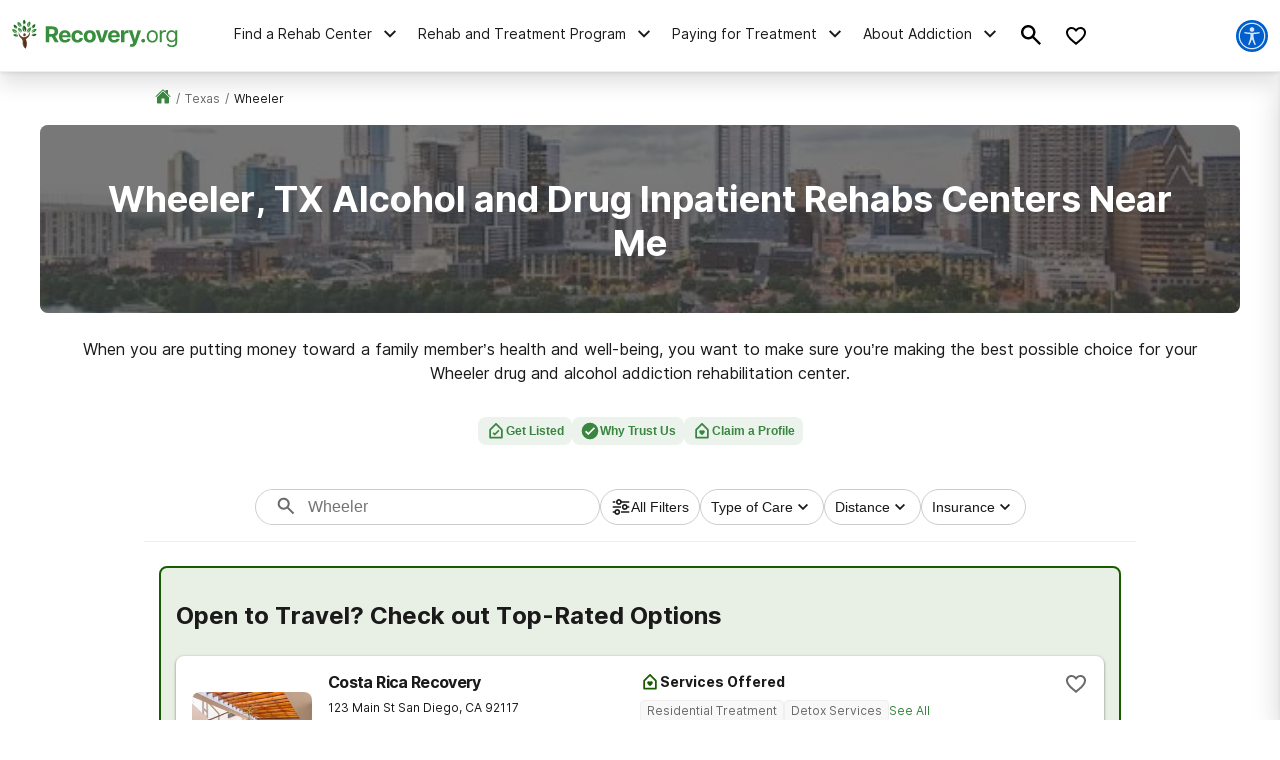

--- FILE ---
content_type: text/html; charset=utf-8
request_url: https://www.google.com/recaptcha/api2/aframe
body_size: 266
content:
<!DOCTYPE HTML><html><head><meta http-equiv="content-type" content="text/html; charset=UTF-8"></head><body><script nonce="caFs0WyNERPOV6Y50nnI-A">/** Anti-fraud and anti-abuse applications only. See google.com/recaptcha */ try{var clients={'sodar':'https://pagead2.googlesyndication.com/pagead/sodar?'};window.addEventListener("message",function(a){try{if(a.source===window.parent){var b=JSON.parse(a.data);var c=clients[b['id']];if(c){var d=document.createElement('img');d.src=c+b['params']+'&rc='+(localStorage.getItem("rc::a")?sessionStorage.getItem("rc::b"):"");window.document.body.appendChild(d);sessionStorage.setItem("rc::e",parseInt(sessionStorage.getItem("rc::e")||0)+1);localStorage.setItem("rc::h",'1762821058830');}}}catch(b){}});window.parent.postMessage("_grecaptcha_ready", "*");}catch(b){}</script></body></html>

--- FILE ---
content_type: application/javascript
request_url: https://recovery.org/_next/static/8sjaBnWO7TNUPTbohnbCZ/_buildManifest.js
body_size: 1308
content:
self.__BUILD_MANIFEST=function(s,c,t,a,e,i,r,o,u,d,n,b,h,p,f,g,k,j,y,l){return{__rewrites:{afterFiles:[],beforeFiles:[],fallback:[]},"/":[t,s,a,c,e,i,"static/chunks/pages/index-0d0aee173176a1c4.js"],"/_error":[t,s,a,c,e,i,"static/chunks/pages/_error-400038a25cc98b6e.js"],"/about/2024-year-review-wrapped":[t,s,a,r,j,c,e,i,y,"static/chunks/pages/about/2024-year-review-wrapped-372650ef27642824.js"],"/about/suggest-edit":[t,s,a,h,p,f,c,e,i,"static/chunks/pages/about/suggest-edit-e1952157699b9e26.js"],"/bac-calculator":[t,s,a,c,e,i,"static/chunks/pages/bac-calculator-0f5ca517b3140fe9.js"],"/compare":[t,s,a,c,e,i,"static/chunks/pages/compare-3147d4895d38592e.js"],"/contact-us":[t,s,a,c,e,i,"static/chunks/pages/contact-us-439e94b77223f1b0.js"],"/contributors":[t,s,a,c,e,i,"static/chunks/pages/contributors-7f60d58482afcb6d.js"],"/contributors/[slug]":[t,s,a,c,e,i,"static/chunks/pages/contributors/[slug]-db8a0fbe3377844c.js"],"/directory/city":[t,s,a,r,o,n,"static/chunks/5925-ec92469b8d3557c7.js",c,e,i,u,d,b,g,k,"static/chunks/pages/directory/city-475a45ff37af09e9.js"],"/directory/county":[t,s,a,r,o,n,c,e,i,u,d,b,k,"static/chunks/pages/directory/county-2408121795f06209.js"],"/directory/facility":[t,s,a,r,o,h,p,"static/chunks/5426-dd303b0b3fd914d0.js",c,e,i,d,"static/chunks/pages/directory/facility-ea1da086f12be2f4.js"],"/directory/facility-sitemap":[t,s,a,c,e,i,"static/chunks/pages/directory/facility-sitemap-1f05531e0f2396ad.js"],"/directory/front-door":[t,s,a,r,c,e,i,u,"static/chunks/6802-9cb557b3f024702e.js",y,"static/chunks/pages/directory/front-door-de1b47b085d575c4.js"],"/directory/region":[t,s,a,r,o,n,c,e,i,u,d,b,g,k,"static/chunks/pages/directory/region-287378b2407a95d7.js"],"/directory/region-sitemap":[t,s,a,c,e,i,"static/chunks/pages/directory/region-sitemap-6ee7a035359de2e2.js"],"/directory/united-states":[t,s,a,r,o,n,c,e,i,u,d,b,g,"static/chunks/pages/directory/united-states-14b9b970ae792194.js"],"/drug-alcohol-rehab-facilities":[t,s,a,c,e,i,"static/chunks/pages/drug-alcohol-rehab-facilities-1a312aa4143b3172.js"],"/favorite":[t,s,a,r,o,n,c,e,i,u,d,b,"static/chunks/pages/favorite-f7656afb2dc363db.js"],"/lists":[t,s,a,r,o,n,c,e,i,u,d,b,"static/chunks/pages/lists-6ff93871331739cc.js"],"/reviews/our-review-process":[t,s,a,c,e,i,"static/chunks/pages/reviews/our-review-process-f7907694a2ebd283.js"],"/shortcodes":[s,r,h,p,f,"static/chunks/5074-ffac0be56d31e6a2.js",c,"static/chunks/pages/shortcodes-ef246a768ceea5db.js"],"/shortcodes/conversion-template-guide":[s,j,"static/chunks/1283-b33a3aee21f1ff03.js",c,"static/chunks/4457-a8dec2f2afe0cbb4.js","static/chunks/pages/shortcodes/conversion-template-guide-8761cd384b49cd1e.js"],"/shortcodes/homepage-guide":[t,s,a,c,e,i,"static/chunks/pages/shortcodes/homepage-guide-1fbfce4dab0866ec.js"],"/sign-up":[t,s,a,h,p,f,c,e,i,"static/chunks/pages/sign-up-c972bf1ae6615935.js"],"/sign-up/claim-listing":[t,s,a,h,p,f,c,e,i,"static/chunks/pages/sign-up/claim-listing-0132a42d40022289.js"],"/tag":[t,s,a,c,e,i,"static/chunks/pages/tag-11c0c16d4c76f437.js"],"/tag/[tag]":[t,s,a,c,e,i,"static/chunks/pages/tag/[tag]-84213480420264c0.js"],"/terms-of-use":[t,s,a,c,e,i,"static/chunks/pages/terms-of-use-21efe1b74073b57e.js"],"/text-support-sign-up":[t,s,a,c,e,i,"static/chunks/pages/text-support-sign-up-76144995cb01096c.js"],"/top-rated-rehabs":[t,s,a,c,e,i,"static/chunks/pages/top-rated-rehabs-23ad27fcb9828e34.js"],"/verify-insurance":[t,s,a,r,c,e,i,l,"static/chunks/pages/verify-insurance-7d09478538ce2132.js"],"/verify-insurance/esp":[t,s,a,r,c,e,i,l,"static/chunks/pages/verify-insurance/esp-c6b64dfe4d394222.js"],"/[...pathname]":[t,s,a,c,e,i,"static/chunks/pages/[...pathname]-8e9fc0dfed0224ed.js"],sortedPages:["/","/_app","/_error","/about/2024-year-review-wrapped","/about/suggest-edit","/bac-calculator","/compare","/contact-us","/contributors","/contributors/[slug]","/directory/city","/directory/county","/directory/facility","/directory/facility-sitemap","/directory/front-door","/directory/region","/directory/region-sitemap","/directory/united-states","/drug-alcohol-rehab-facilities","/favorite","/lists","/reviews/our-review-process","/shortcodes","/shortcodes/conversion-template-guide","/shortcodes/homepage-guide","/sign-up","/sign-up/claim-listing","/tag","/tag/[tag]","/terms-of-use","/text-support-sign-up","/top-rated-rehabs","/verify-insurance","/verify-insurance/esp","/[...pathname]"]}}("static/chunks/9781-185f008668016ea8.js","static/chunks/8880-9174ea2fd3300f34.js","static/chunks/ee8b1517-4bfb55bc5817260b.js","static/chunks/4198-47e7b8dec607247a.js","static/chunks/5129-64789b00eee576d4.js","static/chunks/3242-50dd2d22984c039b.js","static/chunks/9577-bd98e08ce99b5cc1.js","static/chunks/9720-63551f6f20965688.js","static/chunks/498-7d5d1db962c82a38.js","static/chunks/6709-a32922076fe2e854.js","static/chunks/1657-21b73a02a6ba8281.js","static/chunks/5587-29da8daa3311e3de.js","static/chunks/1989-da92b3ace3363168.js","static/chunks/2417-23a100b8523a340f.js","static/chunks/4492-6dac98572732603d.js","static/chunks/4284-d37f26e989d03afc.js","static/chunks/4857-1706de4665dd88cc.js","static/chunks/1616-fd9e57a7a5ecb9c3.js","static/chunks/6717-2deddbfff34157c2.js","static/chunks/2959-c48d2184739edf8b.js"),self.__BUILD_MANIFEST_CB&&self.__BUILD_MANIFEST_CB();

--- FILE ---
content_type: application/javascript
request_url: https://recovery.org/_next/static/chunks/4857-1706de4665dd88cc.js
body_size: 2402
content:
"use strict";(self.webpackChunk_N_E=self.webpackChunk_N_E||[]).push([[4857],{9704:function(e,t,l){l.d(t,{Z:function(){return x}});var i=l(85893),n=l(42364),s=l(6230),o=l.n(s),a=l(5211),c=e=>{let{latest_reviews:t=[],region:l=""}=e;return(0,i.jsxs)("div",{className:"jsx-48a9ef5e40656463",children:[(0,i.jsxs)("h3",{className:"jsx-48a9ef5e40656463",children:["Latest Reviews of Rehabs in ",l]}),t.map(e=>{let{text:t,author:l,listing_name:n,listing_link:s,ratings:o={},review_id:c,city:r,regionAbbr:d}=e;return(0,i.jsxs)("div",{className:"jsx-48a9ef5e40656463 review",children:[s&&(0,i.jsx)("h4",{className:"jsx-48a9ef5e40656463",children:(0,i.jsx)("a",{href:s,className:"jsx-48a9ef5e40656463",children:n})}),(0,i.jsx)("p",{className:"jsx-48a9ef5e40656463",children:t}),(0,i.jsxs)("div",{className:"jsx-48a9ef5e40656463 author",children:["- ",l]}),(0,i.jsxs)("div",{className:"jsx-48a9ef5e40656463 ratings",children:[(0,i.jsx)(a.Z,{rating:null==o?void 0:o.overall})," ",(0,i.jsxs)("span",{className:"jsx-48a9ef5e40656463",children:[null==o?void 0:o.overall," out of 5"]})]}),(r||d)&&(0,i.jsxs)("div",{className:"jsx-48a9ef5e40656463 address",children:[r,", ",d]})]},c)}),(0,i.jsx)(o(),{id:"48a9ef5e40656463",children:".review.jsx-48a9ef5e40656463{margin-bottom:40px}h4.jsx-48a9ef5e40656463,p.jsx-48a9ef5e40656463,.author.jsx-48a9ef5e40656463,.ratings.jsx-48a9ef5e40656463{margin-bottom:8px}.author.jsx-48a9ef5e40656463,.address.jsx-48a9ef5e40656463{color:var(--gray-400)}.ratings.jsx-48a9ef5e40656463{display:-webkit-box;display:-webkit-flex;display:-moz-box;display:-ms-flexbox;display:flex}.ratings.jsx-48a9ef5e40656463 span.jsx-48a9ef5e40656463{margin-left:8px}"})]})};l(82141),l(35641);var r=l(19521),d=l(22834);let m=r.ZP.div.withConfig({componentId:"sc-cc8687b2-0"})(["h1,h2,h3,h4,.h1,.h2,.h3,.h4{display:block;color:var(--black);}p,ul,ol{color:var(--gray-400);}.c-columns ul,ul{margin-bottom:2em;padding-left:1.5em;}.c-columns ol,ol{margin-bottom:2em;padding-left:2em;}.c-columns ul li,.c-columns ol li,ul li,ol li{margin-bottom:16px;}div{max-width:100%;}"]);var x=e=>{var t,l,s,o,a,r,x,y,f,_,p,b,v,h,j,u,g;let{heading:w="",post:k={},region:z="",city:N=""}=e,{latest_reviews:B=[],meet_pros:I=[]}=k,{inpatient_vs_outpatient_text:C="",more_content:P="",bottom_content:R="",additional_content:Z="",more_info:E=[],region_more_info:F=[],insurance_content_tabs:T=[]}=(null==k?void 0:k.acf)||{},L=[{title:"Inpatient vs Outpatient",content:C},{title:"Latest Reviews",content:B.length>0&&(0,i.jsx)(c,{latest_reviews:B,region:z})},{title:"More Info",content:(P||"")+(R||"")||Z}];if(E&&E.length>0&&(L=L.concat(E)),F&&F.length>0&&(L=L.concat(F)),"REC"===d.Jk&&N){let e=[{title:null==k?void 0:null===(s=k.acf)||void 0===s?void 0:s.how_choose_title,content:null==k?void 0:null===(o=k.acf)||void 0===o?void 0:o.how_choose_content},{title:null==k?void 0:null===(a=k.acf)||void 0===a?void 0:a.how_long_title,content:null==k?void 0:null===(r=k.acf)||void 0===r?void 0:r.how_long_content},{title:null==k?void 0:null===(x=k.acf)||void 0===x?void 0:x.how_much_title,content:null==k?void 0:null===(y=k.acf)||void 0===y?void 0:y.how_much_content},{title:null==k?void 0:null===(f=k.acf)||void 0===f?void 0:f.get_help_title,content:null==k?void 0:null===(_=k.acf)||void 0===_?void 0:_.get_help_content}];L=L.concat(e)}if("DET"===d.Jk){let e=[{title:null==k?void 0:null===(p=k.acf)||void 0===p?void 0:p.choose_a_clinic_title,content:null==k?void 0:null===(b=k.acf)||void 0===b?void 0:b.choose_a_clinic_content},{title:null==k?void 0:null===(v=k.acf)||void 0===v?void 0:v.detox_programs_title,content:null==k?void 0:null===(h=k.acf)||void 0===h?void 0:h.detox_programs_content},{title:null==k?void 0:null===(j=k.acf)||void 0===j?void 0:j.questions_title,content:null==k?void 0:null===(u=k.acf)||void 0===u?void 0:u.questions_content}];L=L.concat(e)}return("PRK"===d.Jk&&(null==E?void 0:E.length)===0&&(null==k?void 0:null===(l=k.meta)||void 0===l?void 0:null===(t=l.more_info)||void 0===t?void 0:t.length)>0&&(L=L.concat(null==k?void 0:null===(g=k.meta)||void 0===g?void 0:g.more_info)),(null==(L=L.filter(e=>!!e.content))?void 0:L.length)===0)?null:(0,i.jsxs)(i.Fragment,{children:[(0,i.jsx)("h2",{style:{margin:"40px 0 16px"},children:w}),(0,i.jsx)("div",{className:"listings__head",children:L.map((e,t)=>(0,i.jsx)(n.Z,{title:e.title,TitleElement:"h2",children:"string"==typeof e.content?(0,i.jsx)(m,{moreInfo:!0,dangerouslySetInnerHTML:{__html:e.content}}):e.content},t))}),T&&(null==T?void 0:T.length)>0&&(0,i.jsxs)(i.Fragment,{children:[(0,i.jsxs)("h2",{style:{margin:"40px 0"},children:["Does Your Insurance Cover Treatment in ",z,"?"]}),(0,i.jsx)("div",{className:"listings__head",children:T.map((e,t)=>(0,i.jsx)(n.Z,{title:e.title,children:"string"==typeof e.content?(0,i.jsx)(m,{moreInfo:!0,dangerouslySetInnerHTML:{__html:e.content}}):e.content},t))})]})]})}},7154:function(e,t,l){l.r(t),l.d(t,{default:function(){return h}});var i=l(85893),n=l(67294),s=l(12918),o=l.n(s),a=l(6230),c=l.n(a),r=l(9008),d=l.n(r),m=l(41664),x=l.n(m),y=l(83242),f=l(35641),_=l(22834);let p=[{title:"Here are a few links that may be helpful:",links:[{name:"Find an addiction treatment center near me",href:"/".concat(_.ps,"/")},{name:"Check your insurance coverage",href:"/".concat(_.XO,"/")}]}];var b=()=>(0,i.jsxs)(i.Fragment,{children:[(0,i.jsx)(d(),{children:(0,i.jsx)("title",{children:"404 Page Not Found"})}),(0,i.jsxs)(y.Z,{children:[(0,i.jsxs)("section",{className:c().dynamic([["92b2554c2917039b",[f.Bs]]])+" error-page-template",children:[(0,i.jsx)("article",{className:c().dynamic([["92b2554c2917039b",[f.Bs]]]),children:(0,i.jsxs)("div",{className:c().dynamic([["92b2554c2917039b",[f.Bs]]])+" intro",children:[(0,i.jsx)("label",{className:c().dynamic([["92b2554c2917039b",[f.Bs]]]),children:"404"}),(0,i.jsx)("h1",{className:c().dynamic([["92b2554c2917039b",[f.Bs]]]),children:"We're sorry, but this page seems to be missing."})]})}),(0,i.jsx)("aside",{className:c().dynamic([["92b2554c2917039b",[f.Bs]]]),children:p.map((e,t)=>(0,i.jsxs)("div",{className:c().dynamic([["92b2554c2917039b",[f.Bs]]])+" list link",children:[(0,i.jsx)("label",{className:c().dynamic([["92b2554c2917039b",[f.Bs]]]),children:e.title}),e.links.map((e,t)=>(0,i.jsx)("p",{className:c().dynamic([["92b2554c2917039b",[f.Bs]]]),children:(0,i.jsx)(x(),{href:e.href,children:e.name})},"404-links-child-".concat(t)))]},"404-links-".concat(t)))})]}),(0,i.jsx)(c(),{id:"92b2554c2917039b",dynamic:[f.Bs],children:"section.error-page-template.__jsx-style-dynamic-selector{display:-webkit-box;display:-webkit-flex;display:-moz-box;display:-ms-flexbox;display:flex;-webkit-box-orient:vertical;-webkit-box-direction:normal;-webkit-flex-direction:column;-moz-box-orient:vertical;-moz-box-direction:normal;-ms-flex-direction:column;flex-direction:column;-webkit-box-align:center;-webkit-align-items:center;-moz-box-align:center;-ms-flex-align:center;align-items:center;-webkit-box-pack:center;-webkit-justify-content:center;-moz-box-pack:center;-ms-flex-pack:center;justify-content:center;max-width:1200px;margin:0 auto 40px}section.error-page-template.__jsx-style-dynamic-selector article.__jsx-style-dynamic-selector,section.error-page-template.__jsx-style-dynamic-selector aside.__jsx-style-dynamic-selector{-webkit-box-flex:1;-webkit-flex:1 auto;-moz-box-flex:1;-ms-flex:1 auto;flex:1 auto}section.error-page-template.__jsx-style-dynamic-selector article.__jsx-style-dynamic-selector{margin-top:40px}section.error-page-template.__jsx-style-dynamic-selector aside.__jsx-style-dynamic-selector{display:-webkit-box;display:-webkit-flex;display:-moz-box;display:-ms-flexbox;display:flex;-webkit-box-align:start;-webkit-align-items:flex-start;-moz-box-align:start;-ms-flex-align:start;align-items:flex-start;-webkit-box-pack:space-evenly;-webkit-justify-content:space-evenly;-moz-box-pack:space-evenly;-ms-flex-pack:space-evenly;justify-content:space-evenly;width:100%;margin-top:2rem;-webkit-box-orient:vertical;-webkit-box-direction:normal;-webkit-flex-direction:column;-moz-box-orient:vertical;-moz-box-direction:normal;-ms-flex-direction:column;flex-direction:column}section.error-page-template.__jsx-style-dynamic-selector article.__jsx-style-dynamic-selector>div.intro.__jsx-style-dynamic-selector{text-align:center;font-family:var(--copy-font);display:-webkit-box;display:-webkit-flex;display:-moz-box;display:-ms-flexbox;display:flex;-webkit-box-orient:vertical;-webkit-box-direction:normal;-webkit-flex-direction:column;-moz-box-orient:vertical;-moz-box-direction:normal;-ms-flex-direction:column;flex-direction:column;-webkit-box-align:center;-webkit-align-items:center;-moz-box-align:center;-ms-flex-align:center;align-items:center}section.error-page-template.__jsx-style-dynamic-selector article.__jsx-style-dynamic-selector>div.intro.__jsx-style-dynamic-selector label.__jsx-style-dynamic-selector{color:#d9e8f0;font-family:var(--copy-font);font-weight:700;font-size:8rem}section.error-page-template.__jsx-style-dynamic-selector article.__jsx-style-dynamic-selector>div.intro.__jsx-style-dynamic-selector h1.__jsx-style-dynamic-selector{font-size:1.5em;font-family:var(--copy-font);font-weight:700;line-height:1.25;margin-bottom:24px}section.error-page-template.__jsx-style-dynamic-selector aside.__jsx-style-dynamic-selector div.list.__jsx-style-dynamic-selector{padding:0 2em}section.error-page-template.__jsx-style-dynamic-selector aside.__jsx-style-dynamic-selector div.list.__jsx-style-dynamic-selector>div.__jsx-style-dynamic-selector{margin-bottom:1rem}section.error-page-template.__jsx-style-dynamic-selector aside.__jsx-style-dynamic-selector div.list.__jsx-style-dynamic-selector label.__jsx-style-dynamic-selector{font-size:1rem;font-family:var(--copy-font);line-height:1.75;font-weight:300;margin-bottom:1rem}section.error-page-template.__jsx-style-dynamic-selector .cta-wrapper.__jsx-style-dynamic-selector{padding:0 15px;width:100%}@media screen and (min-width:".concat(f.Bs,"){section.error-page-template.__jsx-style-dynamic-selector .cta-wrapper.__jsx-style-dynamic-selector{padding:30px 0 0 0}section.error-page-template.__jsx-style-dynamic-selector article.__jsx-style-dynamic-selector>div.intro.__jsx-style-dynamic-selector label.__jsx-style-dynamic-selector{font-size:12rem}section.error-page-template.__jsx-style-dynamic-selector aside.__jsx-style-dynamic-selector{-webkit-box-orient:horizontal;-webkit-box-direction:normal;-webkit-flex-direction:row;-moz-box-orient:horizontal;-moz-box-direction:normal;-ms-flex-direction:row;flex-direction:row}}")})]})]});class v extends n.Component{render(){return(0,i.jsx)(b,{})}}v.getInitialProps=async e=>{let{res:t,err:l,asPath:i}=e,n=await o().getInitialProps({res:t,err:l});return(n.hasGetInitialPropsRun=!0,t&&404===t.statusCode)?{statusCode:404}:n};var h=v}}]);

--- FILE ---
content_type: application/javascript
request_url: https://recovery.org/_next/static/chunks/pages/verify-insurance-7d09478538ce2132.js
body_size: -65
content:
(self.webpackChunk_N_E=self.webpackChunk_N_E||[]).push([[2533],{83559:function(n,u,t){(window.__NEXT_P=window.__NEXT_P||[]).push(["/verify-insurance",function(){return t(47825)}])},47825:function(n,u,t){"use strict";t.r(u),t.d(u,{__N_SSP:function(){return _}});var e=t(85893),r=t(92959),_=!0;u.default=n=>{let{data:u}=n;return(0,e.jsx)(e.Fragment,{children:(0,e.jsx)(r.Z,{data:u})})}}},function(n){n.O(0,[2196,9781,4198,9577,8880,5129,3242,2959,2888,9774,179],function(){return n(n.s=83559)}),_N_E=n.O()}]);

--- FILE ---
content_type: image/svg+xml
request_url: https://recovery.org/static/logos/rec-horizontal-color.svg
body_size: 3853
content:
<svg width="746" height="131" viewBox="0 0 746 131" fill="none" xmlns="http://www.w3.org/2000/svg">
<g clip-path="url(#clip0_198_2476)">
<path d="M132.576 88.3653V67.8022H141.525L152.511 88.3653H166.045L153.728 65.82C160.325 62.9877 163.978 57.2385 163.978 49.3078C163.978 37.7813 156.361 30.3599 143.195 30.3599H120.316V88.3653H132.576ZM140.902 57.9457H132.576V40.386H140.844C147.923 40.386 151.349 43.5305 151.349 49.3078C151.349 55.057 147.923 57.9457 140.902 57.9457ZM188.312 89.2153C199.071 89.2153 206.319 83.9758 208.017 75.9041L196.861 75.1668C195.644 78.4805 192.53 80.2089 188.509 80.2089C182.478 80.2089 178.656 76.2144 178.656 69.728V69.6998H208.273V66.3861C208.273 51.6022 199.325 44.294 187.83 44.294C175.03 44.294 166.735 53.387 166.735 66.8111C166.735 80.6057 174.918 89.2153 188.312 89.2153ZM196.919 62.2242H178.656C178.91 57.2668 182.675 53.3023 188.028 53.3023C193.265 53.3023 196.891 57.0411 196.919 62.2242ZM232.605 89.2153C244.186 89.2153 251.464 82.4168 252.03 72.4192H240.646C239.939 77.0644 236.881 79.671 232.748 79.671C227.113 79.671 223.459 74.9412 223.459 66.6136C223.459 58.3989 227.141 53.6973 232.748 53.6973C237.163 53.6973 239.996 56.6161 240.646 60.9491H252.03C251.52 50.8932 243.904 44.294 232.548 44.294C219.354 44.294 211.199 53.4434 211.199 66.7829C211.199 80.0095 219.212 89.2153 232.605 89.2153ZM276.249 89.2153C289.444 89.2153 297.655 80.1807 297.655 66.7829C297.655 53.3023 289.444 44.294 276.249 44.294C263.054 44.294 254.843 53.3023 254.843 66.7829C254.843 80.1807 263.054 89.2153 276.249 89.2153ZM276.305 79.8685C270.218 79.8685 267.103 74.2886 267.103 66.6982C267.103 59.1079 270.218 53.4998 276.305 53.4998C282.28 53.4998 285.395 59.1079 285.395 66.6982C285.395 74.2886 282.28 79.8685 276.305 79.8685ZM326.235 88.3653L341.44 44.862H328.67L319.666 75.9887H319.213L310.18 44.862H297.438L312.643 88.3653H326.235ZM362.8 89.2153C373.56 89.2153 380.808 83.9758 382.506 75.9041L371.35 75.1668C370.133 78.4805 367.019 80.2089 362.998 80.2089C356.967 80.2089 353.145 76.2144 353.145 69.728V69.6998H382.762V66.3861C382.762 51.6022 373.814 44.294 362.319 44.294C349.519 44.294 341.224 53.387 341.224 66.8111C341.224 80.6057 349.406 89.2153 362.8 89.2153ZM371.408 62.2242H353.145C353.399 57.2668 357.164 53.3023 362.516 53.3023C367.754 53.3023 371.38 57.0411 371.408 62.2242ZM399.505 88.3653V63.7531C399.505 58.3989 403.413 54.7185 408.737 54.7185C410.407 54.7185 412.702 55.0006 413.834 55.3692V44.6626C412.758 44.4087 411.257 44.2376 410.039 44.2376C405.17 44.2376 401.177 47.0699 399.592 52.4523H399.138V44.862H387.445V88.3653H399.505ZM425.65 104.595C434.626 104.595 439.413 100.035 441.846 93.0669L458.751 44.9184L445.982 44.862L436.893 76.8105H436.439L427.435 44.862H414.75L430.352 89.6121L429.643 91.4533C427.945 95.3895 425.028 95.6735 420.781 94.342L418.062 103.377C419.79 104.086 422.592 104.595 425.65 104.595ZM466.067 89.1025C469.691 89.1025 472.834 86.0709 472.862 82.3039C472.834 78.5934 469.691 75.5637 466.067 75.5637C462.329 75.5637 459.242 78.5934 459.271 82.3039C459.242 86.0709 462.329 89.1025 466.067 89.1025ZM498.525 89.2717C510.304 89.2717 518.233 80.3217 518.233 66.8393C518.233 53.244 510.304 44.294 498.525 44.294C486.747 44.294 478.818 53.244 478.818 66.8393C478.818 80.3217 486.747 89.2717 498.525 89.2717ZM498.525 83.2668C489.577 83.2668 485.5 75.5637 485.5 66.8393C485.5 58.1168 489.577 50.2989 498.525 50.2989C507.474 50.2989 511.551 58.1168 511.551 66.8393C511.551 75.5637 507.474 83.2668 498.525 83.2668ZM531.918 88.3653V60.8362C531.918 54.9442 536.564 50.6393 542.905 50.6393C544.69 50.6393 546.529 50.9797 546.982 51.0926V44.294C546.219 44.2376 544.462 44.1812 543.471 44.1812C538.262 44.1812 533.731 47.1263 532.146 51.433H531.693V44.862H525.236V88.3653H531.918ZM567.918 105.586C578.337 105.586 586.719 100.828 586.719 89.6121V44.862H580.262V51.7715H579.584C578.111 49.5053 575.393 44.294 566.899 44.294C555.912 44.294 548.323 53.0184 548.323 66.3861C548.323 79.9813 556.252 87.6864 566.786 87.6864C575.279 87.6864 577.998 82.7007 579.471 80.3217H580.037V89.1589C580.037 96.4088 574.94 99.6943 567.918 99.6943C560.017 99.6943 557.243 95.5306 555.458 93.1233L550.136 96.8621C552.854 101.423 558.206 105.586 567.918 105.586ZM567.69 81.6814C559.31 81.6814 555.005 75.3361 555.005 66.2732C555.005 57.436 559.197 50.2989 567.69 50.2989C575.847 50.2989 580.15 56.8699 580.15 66.2732C580.15 75.9041 575.732 81.6814 567.69 81.6814Z" fill="#388E3C"/>
<path d="M48.4492 111.212C54.7669 100.495 54.3579 84.1767 47.3147 74.293C38.0327 75.8758 38.2642 90.5238 39.8365 95.1364C41.4074 99.7472 41.9764 106.583 48.4492 111.212Z" fill="#533018"/>
<path d="M43.0913 69.7464C52.4634 69.4415 60.9915 61.4494 63.4956 50.0835C65.9984 73.9927 47.3154 70.4045 41.5254 88.1003C38.9466 95.9815 43.8728 107.89 48.45 111.212C42.5407 107.094 38.8341 100.848 37.881 93.5425C36.9285 86.2367 40.3892 80.8102 32.7567 73.9927C26.5613 68.4596 21.6085 62.1716 24.3093 50.0835C24.6604 61.7652 34.5613 70.0247 43.0913 69.7464Z" fill="#663E21"/>
<path d="M49.0018 61.346C48.6451 64.3477 46.3019 66.6155 43.7669 66.4128C41.2333 66.209 39.4676 63.6103 39.8228 60.6103C40.1801 57.6086 42.5233 55.3402 45.057 55.544C47.592 55.7472 49.3577 58.3453 49.0018 61.346Z" fill="#663E21"/>
<path d="M42.1091 27.229C38.4638 30.638 36.5239 35.3575 37.2785 40.2695C37.9774 44.8179 40.8503 48.623 44.8728 51.0331C41.1688 43.0574 41.8168 36.1837 42.1781 33.7752C42.1487 36.8843 44.1997 43.9421 47.3786 49.9492C50.0186 46.743 51.3228 42.716 50.6822 38.5465C49.9275 33.6345 46.644 29.5864 42.1091 27.229Z" fill="#175F1A"/>
<path d="M22.3355 35.6064C20.941 39.2593 21.3214 43.4231 23.7788 46.9559C26.0541 50.2289 29.658 52.3065 33.5765 52.9901C27.7461 47.9654 25.5745 42.5294 24.9121 40.5862C26.0913 42.9669 30.3405 47.767 35.0229 51.4407C35.7465 48.2301 35.1616 44.7784 33.076 41.7786C30.6195 38.2457 26.6158 36.1008 22.3355 35.6064Z" fill="#388E3C"/>
<path d="M66.419 33.6787C61.8186 34.772 57.5397 37.5979 54.9553 41.7114C52.5618 45.5203 52.1003 49.6725 53.2918 53.2331C55.8198 45.508 60.5855 40.4732 62.343 38.7645C60.3674 41.1522 57.306 47.4713 55.6617 53.4568C59.4586 52.093 62.8735 49.5335 65.0685 46.043C67.6532 41.9303 67.99 37.415 66.419 33.6787Z" fill="#388E3C"/>
<path d="M87.2882 59.4644C84.4562 57.3442 80.6601 56.3798 76.8242 57.1306C73.2718 57.8273 70.3926 59.8606 68.6602 62.5427C74.7881 59.7506 80.2269 59.7786 82.1376 59.8726C79.6899 60.0272 74.2161 61.7218 69.6139 64.0699C72.2502 65.562 75.4743 66.163 78.7306 65.5261C82.5655 64.7737 85.6185 62.4662 87.2882 59.4644Z" fill="#175F1A"/>
<path d="M87.3036 40.2114C83.3398 38.9754 78.8478 39.383 75.0631 41.7011C71.5589 43.8465 69.3605 47.2037 68.6758 50.8324C74.0245 45.3776 79.8677 43.2994 81.9583 42.6607C79.4005 43.7801 74.2732 47.7711 70.3651 52.1454C73.8439 52.7695 77.5627 52.1818 80.7759 50.2115C84.5607 47.8951 86.8242 44.1683 87.3036 40.2114Z" fill="#388E3C"/>
<path d="M63.687 12.646C59.423 13.9395 55.7733 16.9931 53.9885 21.2932C52.3357 25.2785 52.6133 29.5392 54.3899 33.1313C55.4875 25.1404 59.2228 19.8118 60.6289 17.9983C59.1327 20.5161 57.2696 27.0911 56.7226 33.2685C60.1621 31.7277 63.0217 28.9807 64.5372 25.3292C66.3219 21.0274 65.8587 16.4032 63.687 12.646Z" fill="#388E3C"/>
<path d="M21.0718 14.397C19.0869 18.087 18.9964 22.471 21.2742 26.3929C23.3828 30.0269 27.1047 32.5337 31.3461 33.6105C25.5284 27.8172 23.7983 21.9347 23.3059 19.8413C24.313 22.4397 28.4134 27.8502 33.1297 32.126C34.3197 28.837 34.0978 25.1759 32.1644 21.8447C29.8875 17.9244 25.7317 15.3096 21.0718 14.397Z" fill="#388E3C"/>
<path d="M0.222656 40.8387C0.463853 45.2631 2.58371 49.5475 6.38521 52.3605C9.90439 54.9657 14.1657 55.7874 18.1299 55.0029C10.5319 51.9049 6.19388 46.9566 4.75037 45.1428C6.86228 47.2245 12.8821 50.6935 18.8296 52.7993C18.1469 49.1031 16.1359 45.6558 12.9087 43.2677C9.10815 40.4537 4.44577 39.7162 0.222656 40.8387Z" fill="#388E3C"/>
<path d="M6.38395 24.4429C5.4237 27.7774 6.05053 31.4611 8.44669 34.4656C10.6658 37.2496 13.9636 38.892 17.4364 39.2739C11.9844 35.1369 9.70472 30.4202 8.98899 28.7275C10.1857 30.7818 14.2392 34.8093 18.5913 37.8122C18.9958 34.9115 18.241 31.8714 16.2067 29.3201C13.8106 26.3165 10.1591 24.6359 6.38395 24.4429Z" fill="#175F1A"/>
<path d="M43.2109 6.42041C40.2303 8.56061 38.3324 11.8393 38.3477 15.5294C38.3625 18.9501 40.0152 22.0419 42.6434 24.2207C40.8402 17.9752 42.0429 12.9834 42.5583 11.247C42.2055 13.5298 42.9215 18.9341 44.5599 23.6776C46.7947 21.5827 48.1643 18.7502 48.1519 15.6151C48.1358 11.9234 46.2126 8.6117 43.2109 6.42041Z" fill="#175F1A"/>
<path d="M82.7747 22.6121C79.2816 22.4482 75.7508 23.8963 73.2411 26.8936C70.9157 29.6698 69.9303 33.2236 70.2329 36.6548C73.2699 30.4553 77.4987 27.1784 79.0345 26.102C77.2347 27.7246 74.0332 32.5539 71.9094 37.4332C74.8657 37.1606 77.7315 35.737 79.8632 33.193C82.3721 30.1949 83.3231 26.2922 82.7747 22.6121Z" fill="#175F1A"/>
<path d="M4.45703 60.7242C5.88168 63.7434 8.70085 66.1665 12.3934 67.1258C15.8124 68.0131 19.2974 67.4629 22.1049 65.8729C15.4334 65.7147 10.7328 63.4117 9.12246 62.529C11.3192 63.4233 16.8882 64.2517 22.0212 64.1517C20.4644 61.758 17.9623 59.8858 14.8278 59.0737C11.1369 58.1144 7.36658 58.8288 4.45703 60.7242Z" fill="#175F1A"/>
</g>
<defs>
<clipPath id="clip0_198_2476">
<rect width="745" height="130" fill="white" transform="translate(0.222656 0.0483398)"/>
</clipPath>
</defs>
</svg>


--- FILE ---
content_type: application/javascript
request_url: https://recovery.org/_next/static/chunks/4284-d37f26e989d03afc.js
body_size: 4828
content:
"use strict";(self.webpackChunk_N_E=self.webpackChunk_N_E||[]).push([[4284],{14771:function(e,a,t){var n=t(85893),i=t(6230),r=t.n(i),o=t(67294),s=t(82302),d=t(86465),c=t(91155);class l extends o.Component{componentDidUpdate(e){e.initialValue!==this.props.initialValue&&this.setState({value:this.props.initialValue})}render(){let{isDropdownActive:e,isAttempted:a,value:t}=this.state,{placeholder:i,errorMessage:o,label:l,options:p,name:m,required:u,customOnChange:h}=this.props,g=a&&!t&&u,{className:y="",styles:x}=this.props.overrides||{};return(0,n.jsx)(n.Fragment,{children:(0,n.jsx)(s.Z,{onClick:this.handleOutsideClick,children:(0,n.jsxs)("div",{tabIndex:"0",onBlur:this.handleBlur,style:this.props.style,className:r().dynamic([["dec8256d3e38fff3",[(0,c.W5)("dropdownMenu"),(0,c.W5)("dropdownMenu")]]])+" "+"dropdown ".concat(e&&"active"," ").concat(y),children:[l&&(0,n.jsxs)("div",{className:r().dynamic([["dec8256d3e38fff3",[(0,c.W5)("dropdownMenu"),(0,c.W5)("dropdownMenu")]]])+" labels",children:[(0,n.jsx)("div",{dangerouslySetInnerHTML:{__html:l},className:r().dynamic([["dec8256d3e38fff3",[(0,c.W5)("dropdownMenu"),(0,c.W5)("dropdownMenu")]]])+" label"}),u&&(0,n.jsx)("div",{style:{color:"var(--error)",marginLeft:"2px"},className:r().dynamic([["dec8256d3e38fff3",[(0,c.W5)("dropdownMenu"),(0,c.W5)("dropdownMenu")]]]),children:"*"})]}),(0,n.jsxs)("div",{onClick:this.toggleDropdown,className:r().dynamic([["dec8256d3e38fff3",[(0,c.W5)("dropdownMenu"),(0,c.W5)("dropdownMenu")]]])+" "+"".concat(y," inner-text ").concat(g?"error":""),children:[!t&&i&&(0,n.jsx)("div",{className:r().dynamic([["dec8256d3e38fff3",[(0,c.W5)("dropdownMenu"),(0,c.W5)("dropdownMenu")]]])+" inner-text__placeholder h4",children:i}),t&&(0,n.jsx)("div",{className:r().dynamic([["dec8256d3e38fff3",[(0,c.W5)("dropdownMenu"),(0,c.W5)("dropdownMenu")]]])+" inner-text__value",children:t}),(0,n.jsx)(d.Z,{width:"24",height:"24",rotate:e?"180":"0"})]}),this.state.isDropdownActive&&(0,n.jsx)("div",{className:r().dynamic([["dec8256d3e38fff3",[(0,c.W5)("dropdownMenu"),(0,c.W5)("dropdownMenu")]]])+" "+"options ".concat(y),children:(0,n.jsx)("ul",{className:r().dynamic([["dec8256d3e38fff3",[(0,c.W5)("dropdownMenu"),(0,c.W5)("dropdownMenu")]]]),children:p.map((e,a)=>{let t=e.value||e,i=e.name||e,o=i.toString().replace(/' '/g,"-");return(0,n.jsx)("li",{"data-index":a,"data-value":t,"data-name":m,"data-title":i,onClick:e=>{this.handleUpdate(e),h&&h(e)},className:r().dynamic([["dec8256d3e38fff3",[(0,c.W5)("dropdownMenu"),(0,c.W5)("dropdownMenu")]]])+" "+(y||""),children:i},o)})})}),g&&!e&&(0,n.jsx)("div",{className:r().dynamic([["dec8256d3e38fff3",[(0,c.W5)("dropdownMenu"),(0,c.W5)("dropdownMenu")]]])+" input-error",children:o||"Select Option"}),(0,n.jsx)(r(),{id:"dec8256d3e38fff3",dynamic:[(0,c.W5)("dropdownMenu"),(0,c.W5)("dropdownMenu")],children:".dropdown.__jsx-style-dynamic-selector{width:100%;position:relative;margin:0;background:#fff;font-size:14px}.dropdown.__jsx-style-dynamic-selector:hover{cursor:pointer}.dropdown.active.__jsx-style-dynamic-selector .options.__jsx-style-dynamic-selector{overflow-x:hidden;border-top:none}.inner-text.__jsx-style-dynamic-selector{width:100%;border:1px solid var(--gray-300);display:-webkit-box;display:-webkit-flex;display:-moz-box;display:-ms-flexbox;display:flex;-webkit-box-align:center;-webkit-align-items:center;-moz-box-align:center;-ms-flex-align:center;align-items:center;-webkit-box-pack:justify;-webkit-justify-content:space-between;-moz-box-pack:justify;-ms-flex-pack:justify;justify-content:space-between;padding:8px;position:relative;-webkit-border-radius:8px;-moz-border-radius:8px;border-radius:8px}.inner-text__placeholder.__jsx-style-dynamic-selector{margin:0;color:var(--gray-400)}ul.__jsx-style-dynamic-selector{list-style:none;padding:0;margin:0}li.__jsx-style-dynamic-selector{padding:12px 16px}li.__jsx-style-dynamic-selector:hover{cursor:pointer;background:var(--gray);-webkit-transition:all.25s;-moz-transition:all.25s;-o-transition:all.25s;transition:all.25s}.options-container.__jsx-style-dynamic-selector{min-width:100%;position:absolute;display:block;max-height:200px;overflow:scroll;z-index:".concat((0,c.W5)("dropdownMenu"),";background:#fff}.options.__jsx-style-dynamic-selector{min-width:100%;border:1px solid#ddd;position:absolute;display:block;max-height:200px;overflow:scroll;z-index:").concat((0,c.W5)("dropdownMenu"),";background:#fff;-webkit-box-shadow:0px 1px 8px 2px rgba(0,0,0,.08),0px 16px 28px -1px rgba(0,0,0,.18);-moz-box-shadow:0px 1px 8px 2px rgba(0,0,0,.08),0px 16px 28px -1px rgba(0,0,0,.18);box-shadow:0px 1px 8px 2px rgba(0,0,0,.08),0px 16px 28px -1px rgba(0,0,0,.18);-webkit-border-radius:8px;-moz-border-radius:8px;border-radius:8px}.error.__jsx-style-dynamic-selector{border:1px solid var(--error)}.labels.__jsx-style-dynamic-selector{display:-webkit-box;display:-webkit-flex;display:-moz-box;display:-ms-flexbox;display:flex;padding-bottom:5px;font-size:13px;height:24px}.input-error.__jsx-style-dynamic-selector{font-size:13px;position:absolute;font-weight:bold;left:10px;bottom:-6px;background:#fff;color:var(--error)}")}),x]})})})}constructor(...e){super(...e),this.state={isDropdownActive:null,isAttempted:!1,value:this.props.initialValue||null},this.toggleDropdown=e=>{this.setState(e=>({isAttempted:!0,isDropdownActive:!e.isDropdownActive}))},this.handleUpdate=e=>{let a=e.currentTarget.dataset.value,t=e.currentTarget.dataset.name,n=e.currentTarget.dataset.title;this.setState({isDropdownActive:!1,[t]:a,name:t,value:a,title:n})},this.handleOutsideClick=()=>{this.setState({isDropdownActive:!1})},this.handleBlur=()=>{this.setState({isDropdownActive:!1,isAttempted:!0})}}}a.Z=l},55202:function(e,a,t){var n=t(85893);t(67294);var i=t(9008),r=t.n(i),o=t(45697),s=t.n(o),d=t(72322),c=t(91155);let l=e=>{var a,t;let i,{cityName:o,stateName:s,stateUrl:l,url:p,directoryBase:m,mockData:u=!1}=e,h=(0,c.P$)(p),g="string"==typeof m&&m.split("/").filter(e=>""!==e)||[],y=[],x=g.map((e,a)=>{y.push(e);let t="".concat(h,"/").concat(y.join("/")).concat((0,c.MB)()?"/":"");return{"@type":"ListItem",position:a+2,item:{"@type":"WebPage","@id":t,url:t,name:(0,c.ul)(e)}}}),f=g.length+1;if(i={"@context":"http://www.schema.org","@graph":[{...d.Z},{"@type":"BreadcrumbList","@id":"".concat(p,"#breadcrumb"),itemListElement:[{"@type":"ListItem",position:1,item:{"@type":"WebPage","@id":h,url:h,name:"Home"}},...x,{"@type":"ListItem",position:f+1,item:{"@type":"WebPage","@id":o?l:p,url:o?l:p,name:s}}]}]},o&&(null==i||null===(t=i["@graph"])||void 0===t||null===(a=t[1])||void 0===a||a.itemListElement.push({"@type":"ListItem",position:f+2,item:{"@type":"WebPage","@id":p,url:p,name:o}})),u){let e=JSON.stringify(i,void 0,2);return(0,n.jsx)("pre",{children:e})}return i=JSON.stringify(i),(0,n.jsx)(r(),{children:(0,n.jsx)("script",{className:"custom-geo-breadcrumb-schema",type:"application/ld+json",dangerouslySetInnerHTML:{__html:i}})})};a.Z=l,l.prototypes={cityName:s().string,stateName:s().string,stateUrl:s().string,url:s().string.isRequired,directoryBase:s().string.isRequired}},54784:function(e,a,t){t.d(a,{$c:function(){return c},Gs:function(){return p},bh:function(){return m},mj:function(){return l}});var n=t(91155),i=t(22834);let r=(0,n.Lp)(),o=(0,n.P$)(),s=n.MB?"/":"",d="".concat(i.HJ).concat(i.d5),c=e=>{let{image:a=null,sameAs:t=null,honorificSuffix:i=null,honorificPrefix:r=null,knowsAbout:o=null,name:s="",gender:d=null,description:c="",jobTitle:l="Contributor",hasCredential:p=null,url:m="",memberOf:u=null,alumniOf:h=null,worksFor:g=null,email:y=null}=e;return(0,n.HO)({"@context":"http://schema.org","@type":["Person","ProfilePage"],image:a||null,sameAs:t||null,honorificSuffix:i,honorificPrefix:r,knowsAbout:o,name:s,gender:d,description:c,jobTitle:l||null,hasCredential:p||null,url:m,memberOf:u,alumniOf:h})},l=e=>{let{region:a="",regionUrl:t="",freeListings:i=[],sponsoredListings:d=[]}=e;return(0,n.HO)({"@context":"https://schema.org","@graph":[{"@type":"WebSite","@id":"".concat(o,"/#website"),url:"".concat(o).concat(s),name:r,description:"Learn about the drug and alcohol detox process, the types of treatment programs available, and the symptoms of detox. Find a detox program near you!",publisher:{"@id":"".concat(o).concat(s)},inLanguage:"en-US"},{"@type":"CollectionPage","@id":"".concat(t,"#webpage"),url:t,name:"Detox Centers in ".concat(a," - ").concat(r),isPartOf:{"@id":"".concat(o,"/#website")},description:"Find private, inpatient detox in ".concat(a," including some of the Nation's top alcohol and drug detox centers."),inLanguage:"en-US",potentialAction:[{"@type":"ReadAction",target:["".concat(t)]}]},Array.isArray(i)&&i.map(e=>p(e,a)),Array.isArray(d)&&d.map(e=>p(e,a))]})},p=function(){var e;let a=arguments.length>0&&void 0!==arguments[0]?arguments[0]:{},t=arguments.length>1&&void 0!==arguments[1]?arguments[1]:"",{photo:i="",url:r="",name:s="",address:c={},phone:l="",social_media:p={}}=a,{street_address:m="",city:u="",zip_code:h=""}=c,g=[];p&&(null===(e=Object.keys(p))||void 0===e?void 0:e.length)>0&&(g=Object.values(p).map(e=>e.url));let y="";if("object"==typeof i){let{cdn_host:e="",cdn_path:a="",width:t=""}=i||{};y=(0,n.W7)(e,a,t)}else"string"==typeof i&&(y=i);return{"@type":"localbusiness",name:s,currenciesAccepted:"USD",paymentAccepted:"Cash, Credit Card",image:y||d,url:"".concat(o).concat(r),address:{"@type":"PostalAddress",streetAddress:"".concat(m,", ").concat(u,", ").concat(t,", ").concat(h),addressLocality:"".concat(u,", ").concat(t,", ").concat(h),addressRegion:t,postalCode:h,addressCountry:"USA",telephone:(0,n.un)(l)},priceRange:"$$$",sameAs:g}},m=e=>{let{cityUrl:a="",city:t="",region:i="",regionAbbr:d="",regionUrl:c="",freeListings:l={},sponsoredListings:m={}}=e;return(0,n.HO)({"@context":"http://schema.org","@graph":[{"@type":"WebSite","@id":"".concat(o,"/#website"),url:"".concat(o).concat(s),name:r,description:"Learn about the drug and alcohol detox process, the types of treatment programs available, and the symptoms of detox. Find a detox program near you!",publisher:{"@id":"".concat(o).concat(s)},inLanguage:"en-US"},{"@type":"CollectionPage","@id":"".concat(a,"#webpage")||0,url:a,name:"Detox Centers Near ".concat(t,", ").concat(d),isPartOf:{"@id":"".concat(o,"/#website")},description:"Find private, inpatient detox in ".concat(t,", ").concat(d," including some of the Nation's top alcohol and drug detox centers."),inLanguage:"en-US",potentialAction:[{"@type":"ReadAction",target:["".concat(a)]}]},Array.isArray(l)&&l.map(e=>p(e,i)),Array.isArray(m)&&m.map(e=>p(e,i))]})}},72322:function(e,a,t){let n=(0,t(91155).P$)();a.Z={"@type":"WebSite","@id":"".concat(n,"/#website"),url:"".concat(n,"/"),name:"Drug Rehab Options",description:"Drug Rehab Options",publisher:{"@id":"".concat(n,"/#organization")},inLanguage:"en-US"}},5812:function(e,a,t){t.d(a,{Qh:function(){return o},ir:function(){return r}});var n=t(22834);t(34364);let i={cbt:{initialParams:"treatmentCodes=cbt",title:"Cognitive Behavioral Therapy (CBT) for Addiction Treatment Near Me",content:"Find Cognitive Behavioral Therapy (CBT) treatment for addiction near me in the United States. CBT helps treat addiction by identifying triggers, changing harmful thought patterns, building coping skills, and preventing relapse through improved self-awareness and decision-making. Find CBT treatment centers in the U.S. today!"},luxury:{initialParams:"environmental_setting=Luxury",title:"Luxury Drug & Alcohol Rehabs Near Me",content:"Find luxury drug and alcohol rehab centers near me in the United States."},"faith-based":{initialParams:"specialty_programs_and_services=Faith-Based Specialty Program",title:"Faith Based & Christian Rehabs Near Me",content:"Find faith based and christian rehab centers near me in the United States."},"pet-friendly":{initialParams:"accommodations=Pet Friendly",title:"Pet-Friendly Drug & Alcohol Rehabs Near Me",content:"Find pet-friend drug and alcohol rehab centers near me in the United States."},"executive-professional":{initialParams:"environmental_setting=Executive",title:"Executive & Professional Rehab Centers Near Me",content:"Find executive and professional rehab centers near me in the United States."},veterans:{initialParams:"treatmentCodes=vet",title:"Veteran Drug & Alcohol Rehab Centers Near Me",content:"Find veteran drug and alcohol rehab centers near me in the United States."}},r=e=>{let a=i[e];return"REH"===n.Jk&&a?a:{}},o=(e,a,t,i,r)=>{let o=s(t),d={veterans:{title:"Veteran Drug & Alcohol Rehabs",metaDescription:"that offer specialized care for veterans"},tricare:{title:"TRICARE Drug & Alcohol Rehabs",metaDescription:"that accept TRICARE"},"dual-diagnosis":{title:"Dual Diagnosis Rehabs",metaDescription:"that offer dual diagnosis treatment"},cbt:{title:"Cognitive Behavioral Therapy (CBT) for Addiction",metaDescription:"that offer CBT"},"mental-health-treatment":{title:"Residential Mental Health Treatment Centers",metaDescription:"that offer mental health treatment"},medicaid:{title:"Rehabs That Take ".concat(o||"Medicaid"," Insurance"),metaDescription:"that accept Medicaid"},medicare:{title:"Rehabs That Take Medicare Insurance",metaDescription:"that accept Medicare"},spanish:{title:"Spanish Drug & Alcohol Rehab Centers",metaDescription:"that offer Spanish-language services"},"sober-living":{title:"Sober Living Homes",metaDescription:"that offer sober living programs"}},c=r&&i?"near ".concat(r,", ").concat(i):"in ".concat(t),l=d[e].title,p=r?"Find drug and alcohol rehab facilities ".concat(d[e].metaDescription," near ").concat(r,", ").concat(t,". Search by insurance coverage, level of treatment, and more."):"Find the top drug and alcohol rehab facilities ".concat(d[e].metaDescription," ").concat(c,". Search by region, insurance coverage, treatment programs, and more.");return{metaTitle:"".concat(l," ").concat(c," | ").concat(n.aD),metaDescription:p,title:"".concat(l," ").concat(c),canonicalUrl:"".concat(n.HJ).concat(a).concat(e,"/")}},s=e=>{var a;return null===(a=d.find(a=>a.state===e))||void 0===a?void 0:a.programName},d=[{state:"Alabama",programName:"Alabama Medicaid"},{state:"Alaska",programName:"DenaliCare"},{state:"Arizona",programName:"Arizona Health Care Cost Containment System (AHCCCS)"},{state:"Arkansas",programName:"Arkansas Medicaid"},{state:"California",programName:"Medi-Cal"},{state:"Colorado",programName:"Health First Colorado"},{state:"Connecticut",programName:"HUSKY Health"},{state:"Delaware",programName:"Diamond State Health Plan"},{state:"District of Columbia",programName:"DC Medicaid"},{state:"Florida",programName:"Statewide Medicaid Managed Care (SMMC)"},{state:"Georgia",programName:"Georgia Medicaid"},{state:"Hawaii",programName:"Med-QUEST"},{state:"Idaho",programName:"Idaho Medicaid"},{state:"Illinois",programName:"HealthChoice Illinois (Medicaid)"},{state:"Indiana",programName:"Indiana Medicaid"},{state:"Iowa",programName:"IA Health Link"},{state:"Kansas",programName:"KanCare"},{state:"Kentucky",programName:"Kentucky Medicaid"},{state:"Louisiana",programName:"Healthy Louisiana"},{state:"Maine",programName:"MaineCare"},{state:"Maryland",programName:"Maryland Medical Assistance"},{state:"Massachusetts",programName:"MassHealth"},{state:"Michigan",programName:"Michigan Medicaid"},{state:"Minnesota",programName:"Medical Assistance (MA)"},{state:"Mississippi",programName:"MississippiCAN"},{state:"Missouri",programName:"MO HealthNet"},{state:"Montana",programName:"Montana Medicaid"},{state:"Nebraska",programName:"Nebraska Medicaid"},{state:"Nevada",programName:"Nevada Medicaid"},{state:"New Hampshire",programName:"New Hampshire Medicaid"},{state:"New Jersey",programName:"NJ FamilyCare"},{state:"New Mexico",programName:"Turquoise Care"},{state:"New York",programName:"New York State Medicaid"},{state:"North Carolina",programName:"NC Medicaid"},{state:"North Dakota",programName:"North Dakota Medicaid"},{state:"Ohio",programName:"Ohio Medicaid"},{state:"Oklahoma",programName:"SoonerCare"},{state:"Oregon",programName:"Oregon Health Plan (OHP)"},{state:"Pennsylvania",programName:"Medical Assistance (PA Medicaid)"},{state:"Rhode Island",programName:"Rhode Island Medicaid"},{state:"South Carolina",programName:"Healthy Connections"},{state:"South Dakota",programName:"South Dakota Medicaid"},{state:"Tennessee",programName:"TennCare"},{state:"Texas",programName:"Texas Medicaid"},{state:"Utah",programName:"Utah Medicaid"},{state:"Vermont",programName:"Green Mountain Care"},{state:"Virginia",programName:"Cardinal Care"},{state:"Washington",programName:"Apple Health"},{state:"West Virginia",programName:"West Virginia Medicaid"},{state:"Wisconsin",programName:"BadgerCare Plus"},{state:"Wyoming",programName:"Wyoming Medicaid"}]}}]);

--- FILE ---
content_type: image/svg+xml
request_url: https://recovery.org/static/insurance-cta/ambetter.svg
body_size: 3472
content:
<svg width="162" height="162" viewBox="0 0 162 162" fill="none" xmlns="http://www.w3.org/2000/svg">
<path d="M80.8608 11.6309C42.5745 11.6309 11.5518 42.6536 11.5518 80.9399C11.5518 119.226 42.5745 150.249 80.8608 150.249C119.147 150.249 150.17 119.226 150.17 80.9399C150.17 42.6536 119.147 11.6309 80.8608 11.6309Z" fill="#CB177D"/>
<path fill-rule="evenodd" clip-rule="evenodd" d="M32.6949 92.9944C32.8155 92.9516 32.9405 92.9072 33.0717 92.8613L33.0439 91.8632V81.1342C33.0439 80.7461 33.0439 80.3857 33.0162 80.0253C32.8776 78.3341 32.2121 76.9479 30.8257 75.8667C29.4393 74.7855 27.8589 74.3142 26.1398 74.2033C23.5334 74.037 21.1765 74.7023 19.2079 76.4766C19.0864 76.5981 18.9714 76.7261 18.8535 76.8576C18.7292 76.9961 18.6015 77.1384 18.4592 77.2806L20.7606 79.4153C20.8299 79.4015 20.8715 79.4015 20.8992 79.4015C20.927 79.4015 20.9408 79.4015 20.9547 79.3876C21.0101 79.346 21.0725 79.2975 21.1349 79.249C21.1973 79.2005 21.2597 79.152 21.3152 79.1104C22.452 78.1678 23.9493 77.6965 25.4188 77.8351C26.6111 77.946 27.6648 78.3618 28.3857 79.4153C28.8293 80.0807 29.0234 80.8015 28.7739 81.661L27.7757 81.3837C26.4725 81.0233 25.1416 80.857 23.7829 81.0788C22.6183 81.2451 21.5092 81.5501 20.5111 82.2154C18.3206 83.6571 17.6274 85.9581 17.9878 88.5641C18.2374 90.3662 19.0415 91.891 20.622 92.889C21.537 93.4712 22.5629 93.8316 23.6165 93.998C26.3338 94.4693 28.9957 94.0811 31.6021 93.3603C31.962 93.2545 32.3056 93.1325 32.6949 92.9944ZM22.0328 87.5389C22.0051 86.3468 22.5321 85.4874 23.6139 85.0993C25.3614 84.4616 27.1367 84.628 28.8842 85.3488V90.1727C27.109 90.7271 25.3614 90.9767 23.6139 90.2004C22.4766 89.7014 22.0328 88.7588 22.0328 87.5389Z" fill="white"/>
<path d="M60.2106 92.5013V93.6103H56.0792C56.0515 93.2498 56.0237 92.9726 56.0237 92.6677C56.0237 88.7863 56.0237 84.905 56.0515 81.0237C56.0515 79.8039 55.5246 79.0831 54.3601 78.7227C53.3896 78.4177 52.336 78.4732 51.3932 78.8613C50.5614 79.194 49.8405 79.8593 49.8682 81.1069C49.9237 84.905 49.8959 88.7032 49.8959 92.5013C49.8959 92.8617 49.8682 93.2221 49.8405 93.638H45.7922C45.7645 93.2776 45.7091 92.9172 45.7091 92.5845C45.7091 88.7032 45.6813 84.8219 45.7091 80.9128C45.7091 79.7484 45.1822 78.9999 44.1563 78.5563C43.9345 78.4732 43.7127 78.39 43.4631 78.3345C42.1322 78.0296 40.9122 78.3068 39.6644 78.9999V93.638C38.2781 93.6934 36.9749 93.6934 35.6162 93.638V76.3939C36.3094 75.7562 37.169 75.4236 38.0285 75.1186C39.5535 74.5641 41.1617 74.2037 42.7977 74.3423C44.6277 74.5087 46.1527 74.8691 47.6777 76.7543C48.4264 76.2275 49.1196 75.5345 49.9791 75.1741C52.7796 73.9542 55.4969 74.2314 57.9369 76.0612C59.5174 77.2256 60.1551 78.9445 60.1829 80.8851C60.2106 83.0198 60.1829 85.1823 60.1829 87.317L60.2106 92.5013Z" fill="white"/>
<path fill-rule="evenodd" clip-rule="evenodd" d="M74.3199 93.3611C76.5936 92.1412 77.5364 90.0897 77.6195 87.6223C77.6892 85.717 77.6616 83.7533 77.6345 81.8291C77.6292 81.4574 77.624 81.0872 77.6195 80.7191C77.5918 78.4458 76.5936 76.6715 74.6804 75.4239C73.0445 74.3427 71.0481 73.8991 69.0794 74.1763C68.5369 74.2463 68.0165 74.3715 67.4693 74.5032C67.1496 74.5801 66.8208 74.6592 66.473 74.7308V67.384H62.4248V92.862C65.3639 93.9987 68.3308 94.5809 71.4363 94.2205C72.4345 94.1373 73.4327 93.8324 74.3199 93.3611ZM66.531 78.5566C68.0566 77.42 70.5808 77.4477 72.1064 78.4457C72.9386 79.0002 73.4379 79.7765 73.4379 80.83V87.8163C73.4379 89.0084 72.8276 89.8401 71.7736 90.3392C70.0815 91.1154 68.334 90.9768 66.531 90.3669V78.5566Z" fill="white"/>
<path fill-rule="evenodd" clip-rule="evenodd" d="M94.729 85.6468C94.7348 85.6127 94.7408 85.5778 94.7495 85.5428C94.7495 84.8331 94.7584 84.1233 94.7673 83.4136C94.7806 82.349 94.7939 81.2844 94.7773 80.2198C94.6941 78.1129 93.7236 76.4494 91.9213 75.3682C89.0654 73.6771 86.0708 73.6216 83.1317 75.0355C80.8303 76.1445 79.6657 78.0574 79.638 80.6357C79.6103 82.9645 79.6103 85.2933 79.638 87.6221C79.6657 89.8677 80.6084 91.6697 82.5494 92.8064C85.4885 94.553 88.5108 94.6084 91.5054 92.8895C92.6422 92.2519 93.585 91.2816 94.1673 90.0895L90.7845 88.1211C90.7013 88.2042 90.6181 88.2874 90.5349 88.3983C89.7031 89.8954 87.2908 90.7825 85.2667 89.7013C84.5735 89.3409 83.9912 88.8142 83.908 87.9825C83.8719 87.5665 83.8829 87.1506 83.8949 86.6962C83.9013 86.454 83.908 86.2008 83.908 85.9309H89.3149C89.6199 85.9309 89.9249 85.934 90.2299 85.9371C90.8399 85.9432 91.4499 85.9494 92.06 85.9309C92.346 85.9217 92.635 85.9309 92.9251 85.9401C93.5069 85.9586 94.0928 85.9772 94.6663 85.8477C94.7043 85.7908 94.7163 85.7209 94.729 85.6468ZM85.2137 78.4453C86.6561 77.8076 88.1262 77.8076 89.5131 78.6116C90.2621 79.0275 90.7336 79.8037 90.7059 80.6354C90.7059 80.937 90.6991 81.2386 90.6922 81.5435C90.6852 81.8553 90.6781 82.1705 90.6781 82.4929H83.8545C83.8545 82.274 83.8527 82.0605 83.8509 81.851C83.8458 81.238 83.8409 80.6595 83.8822 80.081C83.9377 79.277 84.548 78.7502 85.2137 78.4453Z" fill="white"/>
<path d="M104.761 93.9151C104.068 93.9428 103.402 93.9982 102.736 93.9982C101.793 93.9982 100.85 93.8042 99.9903 93.416C97.8544 92.4734 96.8281 90.7269 96.5507 88.4812C96.4953 87.9545 96.4675 87.4555 96.4953 86.9287C96.4953 80.8018 96.4953 74.7026 96.4953 68.5757V67.4113C97.9099 67.3836 99.2136 67.3836 100.573 67.4113V74.4254H104.484C104.512 75.8393 104.512 77.1423 104.484 78.5285C103.208 78.6671 101.96 78.5285 100.656 78.6394C100.601 78.8889 100.573 79.1107 100.573 79.3602C100.573 81.9662 100.573 84.5445 100.573 87.1505C100.573 87.3723 100.573 87.5664 100.601 87.7882C100.739 89.0357 101.46 89.8674 102.709 90.1169C103.347 90.2556 104.04 90.2833 104.761 90.3664V93.9151Z" fill="white"/>
<path d="M114.602 93.8597C113.687 94.0538 112.744 94.0815 111.828 93.9151C111.163 93.832 110.497 93.6379 109.887 93.3884C107.695 92.4458 106.725 90.616 106.447 88.3427C106.392 87.7882 106.364 87.2337 106.392 86.6793C106.392 80.5801 106.392 74.5086 106.392 68.4094V67.4114H110.497V74.3977H114.158C114.214 75.8116 114.186 77.0869 114.186 78.4731C112.966 78.6394 111.828 78.4731 110.608 78.584C110.553 78.778 110.525 78.9998 110.525 79.1939C110.525 81.8831 110.497 84.5723 110.525 87.2615C110.525 88.9526 111.329 89.8675 113.021 90.1447C113.548 90.2279 114.103 90.2556 114.63 90.2833C114.796 91.1151 114.796 93.0003 114.602 93.8597Z" fill="white"/>
<path fill-rule="evenodd" clip-rule="evenodd" d="M125.629 85.9446C127.431 85.9446 129.241 85.9446 131.071 85.9308C131.071 85.2635 131.081 84.6125 131.092 83.9718C131.115 82.5628 131.138 81.2037 131.043 79.8316C130.932 77.9186 129.934 76.3938 128.298 75.3958C125.442 73.6769 122.42 73.6215 119.453 75.0354C117.179 76.1443 116.014 78.085 115.987 80.6356L115.986 80.6563C115.959 83.1166 115.931 85.5495 116.014 87.9823C116.042 89.7566 116.902 91.42 118.371 92.4458C121.31 94.636 125.331 94.6914 128.325 92.5844C129.241 91.9745 129.989 91.1428 130.488 90.1725C130.377 90.0616 130.266 89.9784 130.156 89.8952L130.156 89.8952C129.157 89.3131 128.131 88.7309 127.106 88.1487L127.105 88.1487C127.053 88.2136 127.001 88.2725 126.952 88.3282C126.897 88.3913 126.845 88.4502 126.8 88.5091C125.608 90.2002 123.307 90.6992 121.505 89.6734C120.867 89.313 120.34 88.814 120.257 88.0655C120.198 87.6154 120.208 87.1376 120.22 86.6225C120.224 86.4079 120.229 86.1868 120.229 85.9585C122.031 85.9446 123.827 85.9446 125.629 85.9446ZM121.532 78.4733C123.058 77.7802 124.556 77.8079 125.998 78.695C126.664 79.0832 127.08 79.804 127.108 80.608V82.5209C125.385 82.5624 123.709 82.5573 121.998 82.5521C121.422 82.5504 120.843 82.5486 120.256 82.5486C120.256 82.243 120.25 81.9506 120.243 81.6679C120.231 81.13 120.22 80.6274 120.256 80.1367C120.284 79.305 120.866 78.7782 121.532 78.4733Z" fill="white"/>
<path d="M136.972 81.4119C137.028 85.0714 137 88.7586 137 92.4181V93.4716C136.251 93.6657 134.033 93.7212 132.896 93.5548C132.869 93.2499 132.841 92.9726 132.841 92.6954C132.841 88.7864 132.841 84.8773 132.841 80.9406C132.813 79.4158 133.312 77.9464 134.255 76.782C135.531 75.2295 137.25 74.481 139.191 74.3146C140.244 74.2037 141.326 74.176 142.435 74.5364C142.462 75.7285 142.462 76.8929 142.435 78.1405C141.381 77.9741 140.438 77.9464 139.496 78.1959C138.137 78.5841 136.972 79.5267 136.972 81.4119Z" fill="white"/>
<path d="M141.908 93.9431C140.632 93.8876 139.605 92.8341 139.578 91.5588C139.55 90.2558 140.576 89.1746 141.88 89.1192C143.184 89.0914 144.265 90.1172 144.321 91.4202C144.321 91.4757 144.321 91.5034 144.321 91.5588C144.321 92.8896 143.239 93.9431 141.908 93.9431Z" fill="white"/>
<path d="M133.369 134.835V134.253H130.956V134.835H131.816V137.469H132.454V134.835C132.482 134.835 133.397 134.807 133.369 134.835Z" fill="#CB177D"/>
<path d="M136.475 134.253L135.559 135.889C135.227 135.279 134.949 134.78 134.644 134.253H134.062V137.413H134.644V135.445C134.977 135.944 135.31 136.415 135.587 136.776C135.837 136.415 136.17 135.944 136.53 135.445V137.441H137.113V134.253H136.475V134.253Z" fill="#CB177D"/>
</svg>


--- FILE ---
content_type: application/javascript
request_url: https://recovery.org/_next/static/chunks/1657-21b73a02a6ba8281.js
body_size: 5759
content:
"use strict";(self.webpackChunk_N_E=self.webpackChunk_N_E||[]).push([[1657],{31407:function(t,i,n){var r=n(85893),e=n(45697),C=n.n(e);n(67294);var s=n(46725);let o=t=>{let{geolocation:i={},label:n="",Icon:e,id:C,onClick:o}=t,l="geoTarget"===C?{id:"geotarget-tab","data-facility":null==i?void 0:i.facility}:{id:C};return(0,r.jsxs)(s.Z,{small:!0,theme:"secondary",onClick:o,...l,styles:"font-weight: bold; display: flex; align-items: center; grid-gap: 4px; padding: 4px 8px; width: fit-content; ".concat("geoTarget"===C&&"border: 2px solid var(--interactive);"),children:[e&&(0,r.jsxs)(r.Fragment,{children:[(0,r.jsx)(e,{fill:"var(--interactive)",width:"20",height:"20"})," "]}),n]})};i.Z=o,o.propTypes={id:C().string.isRequired,label:C().string.isRequired,Icon:C().elementType,onClick:C().func.isRequired,geolocation:C().shape({facility:C().string,location:C().string,longitude:C().number,latitude:C().number})}},32018:function(t,i,n){n.d(i,{Z:function(){return s}});var r=n(85893);n(67294);var e=n(45697),C=n.n(e);function s(t){let{width:i="24",height:n="24",fill:e="#000",rotate:C="0"}=t;return(0,r.jsx)("svg",{width:i,height:n,viewBox:"0 0 24 24",fill:"none",style:{transform:"rotate(".concat(C,"deg)")},children:(0,r.jsx)("path",{d:"M20.8389 6.69461L8.81811 18.7154L3.16125 13.0586L4.57125 11.6486L8.81811 15.8854L19.4289 5.28461L20.8389 6.69461Z",fill:e})})}s.propTypes={width:C().string,height:C().string,fill:C().string,rotate:C().string}},92881:function(t,i,n){n.d(i,{Z:function(){return s}});var r=n(85893);n(67294);var e=n(45697),C=n.n(e);function s(t){let{width:i="24",height:n="24",fill:e="#000",rotate:C="0"}=t;return(0,r.jsx)("svg",{width:i,height:n,viewBox:"0 0 24 24",fill:"none",style:{transform:"rotate(".concat(C,"deg)")},children:(0,r.jsx)("path",{d:"M12 21C11.355 20.428 10.626 19.833 9.855 19.2H9.845C7.13 16.98 4.053 14.468 2.694 11.458C2.24752 10.4997 2.0109 9.45712 1.99999 8.4C1.99701 6.94948 2.57877 5.55898 3.61381 4.54276C4.64885 3.52654 6.04978 2.97039 7.5 3C8.68063 3.00186 9.83584 3.34308 10.828 3.983C11.264 4.26596 11.6584 4.60825 12 5C12.3435 4.60979 12.738 4.2677 13.173 3.983C14.1647 3.34295 15.3197 3.00171 16.5 3C17.9502 2.97039 19.3512 3.52654 20.3862 4.54276C21.4212 5.55898 22.003 6.94948 22 8.4C21.9898 9.45881 21.7532 10.5032 21.306 11.463C19.947 14.473 16.871 16.984 14.156 19.2L14.146 19.208C13.374 19.837 12.646 20.432 12.001 21.008L12 21ZM7.5 5C6.56851 4.98834 5.67007 5.34484 5 5.992C4.35439 6.62616 3.99355 7.49504 3.99992 8.4C4.01133 9.1705 4.18583 9.92985 4.512 10.628C5.15351 11.9267 6.01911 13.102 7.069 14.1C8.06 15.1 9.2 16.068 10.186 16.882C10.459 17.107 10.737 17.334 11.015 17.561L11.19 17.704C11.457 17.922 11.733 18.148 12 18.37L12.013 18.358L12.019 18.353H12.025L12.034 18.346H12.039H12.044L12.062 18.331L12.103 18.298L12.11 18.292L12.121 18.284H12.127L12.136 18.276L12.8 17.731L12.974 17.588C13.255 17.359 13.533 17.132 13.806 16.907C14.792 16.093 15.933 15.126 16.924 14.121C17.974 13.1236 18.8397 11.9485 19.481 10.65C19.8131 9.9458 19.9901 9.1785 20 8.4C20.0042 7.49783 19.6435 6.63229 19 6C18.3312 5.34992 17.4326 4.99048 16.5 5C15.3619 4.99032 14.2739 5.46736 13.51 6.311L12 8.051L10.49 6.311C9.72606 5.46736 8.63808 4.99032 7.5 5Z",fill:e})})}s.propTypes={width:C().string,height:C().string,fill:C().string,rotate:C().string}},2970:function(t,i,n){n.d(i,{Z:function(){return s}});var r=n(85893);n(67294);var e=n(45697),C=n.n(e);function s(t){let{width:i="24",height:n="24",fill:e="#000",rotate:C="0"}=t;return(0,r.jsx)("svg",{width:i,height:n,viewBox:"0 0 24 24",fill:"none",style:{transform:"rotate(".concat(C,"deg)")},children:(0,r.jsx)("path",{d:"M12 21C10.7369 19.9226 9.56619 18.7415 8.5 17.469C6.9 15.558 5 12.712 5 9.99999C4.99858 7.16754 6.70425 4.61338 9.32107 3.52939C11.9379 2.44539 14.9501 3.04523 16.952 5.04899C18.2685 6.3596 19.0059 8.14238 19 9.99999C19 12.712 17.1 15.558 15.5 17.469C14.4338 18.7415 13.2631 19.9226 12 21ZM12 4.99999C9.23995 5.0033 7.00331 7.23994 7 9.99999C7 11.166 7.527 13.185 10.035 16.186C10.6531 16.924 11.309 17.6297 12 18.3C12.691 17.6304 13.3472 16.9259 13.966 16.189C16.473 13.184 17 11.165 17 9.99999C16.9967 7.23994 14.7601 5.0033 12 4.99999ZM12 13C10.3431 13 9 11.6568 9 9.99999C9 8.34313 10.3431 6.99999 12 6.99999C13.6569 6.99999 15 8.34313 15 9.99999C15 10.7956 14.6839 11.5587 14.1213 12.1213C13.5587 12.6839 12.7957 13 12 13Z",fill:e})})}s.propTypes={width:C().string,height:C().string,fill:C().string,rotate:C().string}},56651:function(t,i,n){n.d(i,{Z:function(){return s}});var r=n(85893);n(67294);var e=n(45697),C=n.n(e);function s(t){let{width:i="24",height:n="24",fill:e="#000",rotate:C="0"}=t;return(0,r.jsx)("svg",{width:i,height:n,viewBox:"0 0 24 24",fill:"none",style:{transform:"rotate(".concat(C,"deg)")},children:(0,r.jsx)("path",{d:"M18.0257 21.9998C17.1541 21.9998 15.9297 21.6846 14.0963 20.6605C11.8668 19.4105 10.1424 18.2565 7.92495 16.0453C5.78701 13.9091 4.74662 12.5261 3.29052 9.87691C1.64554 6.88581 1.92596 5.31793 2.23941 4.64783C2.61271 3.84693 3.16371 3.36791 3.87591 2.89245C4.28043 2.62747 4.70852 2.40031 5.15474 2.21387C5.1994 2.19468 5.24092 2.17637 5.27798 2.15986C5.49901 2.0603 5.8339 1.90985 6.25809 2.07057C6.54119 2.17682 6.79392 2.39423 7.18953 2.78486C8.00086 3.58487 9.10957 5.36659 9.51858 6.2416C9.79319 6.83134 9.97493 7.22063 9.97537 7.65724C9.97537 8.16841 9.71818 8.56261 9.40606 8.98806C9.34756 9.06797 9.28952 9.14431 9.23325 9.21842C8.89345 9.66486 8.81888 9.79388 8.868 10.0242C8.96758 10.4872 9.71014 11.8653 10.9305 13.0828C12.1508 14.3002 13.4895 14.9957 13.9543 15.0948C14.1945 15.1462 14.3263 15.0685 14.7871 14.7167C14.8532 14.6663 14.921 14.614 14.992 14.5618C15.468 14.2078 15.844 13.9573 16.3432 13.9573H16.3459C16.7803 13.9573 17.1523 14.1457 17.7685 14.4564C18.5722 14.8618 20.4079 15.956 21.2129 16.7681C21.6045 17.1627 21.8229 17.4145 21.9296 17.6971C22.0903 18.1225 21.939 18.456 21.8403 18.6793C21.8238 18.7163 21.8055 18.7569 21.7863 18.802C21.5983 19.2474 21.3698 19.6745 21.1035 20.0779C20.6289 20.7878 20.148 21.3373 19.3451 21.711C18.9329 21.9059 18.4817 22.0047 18.0257 21.9998Z",fill:e})})}s.propTypes={width:C().string,height:C().string,fill:C().string,rotate:C().string}},598:function(t,i,n){n.d(i,{Z:function(){return s}});var r=n(85893);n(67294);var e=n(45697),C=n.n(e);function s(t){let{width:i="24",height:n="24",fill:e="#000",rotate:C="0"}=t;return(0,r.jsx)("svg",{width:i,height:n,viewBox:"0 0 24 24",fill:"none",style:{transform:"rotate(".concat(C,"deg)")},children:(0,r.jsx)("path",{d:"M7.5 21.5C5.95411 21.4935 4.59326 20.4795 4.145 19H2V17H4.145C4.6599 15.273 6.40204 14.2192 8.1707 14.565C9.93936 14.9108 11.1563 16.5431 10.9828 18.3369C10.8094 20.1307 9.30215 21.4995 7.5 21.5ZM7.5 16.5C6.67157 16.5 6 17.1716 6 18C6 18.8284 6.67157 19.5 7.5 19.5C8.32843 19.5 9 18.8284 9 18C9 17.1716 8.32843 16.5 7.5 16.5ZM22 19H12V17H22V19ZM16.5 15.5C14.6979 15.4995 13.1906 14.1307 13.0172 12.3369C12.8437 10.5431 14.0606 8.91084 15.8293 8.56503C17.598 8.21923 19.3401 9.27297 19.855 11H22V13H19.855C19.4067 14.4795 18.0459 15.4935 16.5 15.5ZM16.5 10.5C15.6716 10.5 15 11.1716 15 12C15 12.8284 15.6716 13.5 16.5 13.5C17.3284 13.5 18 12.8284 18 12C18 11.1716 17.3284 10.5 16.5 10.5ZM12 13H2V11H12V13ZM9.5 9.49999C7.69785 9.49953 6.19063 8.1307 6.01715 6.33692C5.84367 4.54314 7.06064 2.91084 8.8293 2.56503C10.598 2.21923 12.3401 3.27297 12.855 4.99999H22V6.99999H12.855C12.4065 8.47928 11.0458 9.49321 9.5 9.49999ZM9.5 4.49999C8.68198 4.5011 8.01568 5.15742 8.00223 5.97534C7.98878 6.79325 8.63315 7.47112 9.45069 7.49911C10.2682 7.52711 10.9575 6.89491 11 6.07799V6.36799V5.99999C11 5.17157 10.3284 4.49999 9.5 4.49999ZM5 6.99999H2V4.99999H5V6.99999Z",fill:e})})}s.propTypes={width:C().string,height:C().string,fill:C().string,rotate:C().string}},26099:function(t,i,n){n.d(i,{Z:function(){return s}});var r=n(85893);n(67294);var e=n(45697),C=n.n(e);function s(t){let{width:i="24",height:n="24",fill:e="#000",rotate:C="0"}=t;return(0,r.jsx)("svg",{width:i,height:n,viewBox:"0 0 24 24",fill:"none",style:{transform:"rotate(".concat(C,"deg)")},children:(0,r.jsx)("path",{d:"M19 21H5C4.44772 21 4 20.5523 4 20V10.357C4.01549 10.1119 4.11964 9.88089 4.293 9.707L11.293 2.707C11.4806 2.51922 11.7351 2.41371 12.0005 2.41371C12.2659 2.41371 12.5204 2.51922 12.708 2.707L19.708 9.707C19.8957 9.89428 20.0009 10.1488 20 10.414V20C20 20.5523 19.5523 21 19 21ZM12 4.828L6 10.828V19H18V10.828L12 4.828ZM10.5 17.559L7.794 14.859L9.2 13.441L10.5 14.733L14.8 10.441L16.212 11.857L10.5 17.558V17.559Z",fill:e})})}s.propTypes={width:C().string,height:C().string,fill:C().string,rotate:C().string}},56648:function(t,i,n){n.d(i,{Z:function(){return s}});var r=n(85893);n(67294);var e=n(45697),C=n.n(e);function s(t){let{width:i="24",height:n="24",fill:e="#000",rotate:C="0"}=t;return(0,r.jsx)("svg",{width:i,height:n,viewBox:"0 0 24 24",fill:"none",style:{transform:"rotate(".concat(C,"deg)")},children:(0,r.jsx)("path",{d:"M19 21H5C4.44772 21 4 20.5523 4 20V10.357C4.01549 10.1119 4.11964 9.88089 4.293 9.707L11.293 2.707C11.4806 2.51922 11.7351 2.41371 12.0005 2.41371C12.2659 2.41371 12.5204 2.51922 12.708 2.707L19.708 9.707C19.8957 9.89428 20.0009 10.1488 20 10.414V20C20 20.5523 19.5523 21 19 21ZM12 4.828L6 10.828V19H18V10.828L12 4.828ZM12 16.999C11.792 16.814 11.557 16.621 11.308 16.417L11.261 16.379C10.104 15.435 8.661 14.26 8.661 12.799C8.66116 12.3149 8.85626 11.8514 9.20228 11.5129C9.5483 11.1744 10.0161 10.9895 10.5 11C11.0722 10.9985 11.6179 11.2411 12 11.667C12.3822 11.2412 12.9278 10.9986 13.5 11C13.9834 10.9906 14.4503 11.1761 14.7955 11.5147C15.1407 11.8533 15.3351 12.3165 15.335 12.8C15.335 14.266 13.883 15.449 12.717 16.4L12.66 16.447C12.423 16.641 12.199 16.824 11.999 17.001L12 16.999Z",fill:e})})}s.propTypes={width:C().string,height:C().string,fill:C().string,rotate:C().string}},32935:function(t,i,n){n.d(i,{Z:function(){return s}});var r=n(85893);n(67294);var e=n(45697),C=n.n(e);function s(t){let{width:i="24",height:n="24",fill:e="#000",rotate:C="0"}=t;return(0,r.jsxs)("svg",{width:i,height:n,viewBox:"0 0 24 24",fill:"none",style:{transform:"rotate(".concat(C,"deg)")},children:[(0,r.jsx)("path",{d:"M16 2C17.1046 2 18 2.89543 18 4L4 4L4 15.1765C2.89543 15.1765 2 14.281 2 13.1765V4C2 2.89543 2.89543 2 4 2H16Z",fill:e}),(0,r.jsx)("path",{d:"M14 22L11.3333 19.1765H8C6.89543 19.1765 6 18.281 6 17.1765V8C6 6.89543 6.89543 6 8 6H20C21.1046 6 22 6.89543 22 8V17.1765C22 18.281 21.1046 19.1765 20 19.1765H16.6667L14 22ZM15.8046 17.1765L20 17.1765V8L8 8V17.1765H12.1954L14 19.0872L15.8046 17.1765Z",fill:e})]})}s.propTypes={width:C().string,height:C().string,fill:C().string,rotate:C().string}},8811:function(t,i,n){n.d(i,{Z:function(){return s}});var r=n(85893);n(67294);var e=n(45697),C=n.n(e);function s(t){let{width:i="24",height:n="24",fill:e="#000",rotate:C="0"}=t;return(0,r.jsx)("svg",{width:i,height:n,viewBox:"0 0 24 24",fill:"none",style:{transform:"rotate(".concat(C,"deg)")},children:(0,r.jsx)("path",{d:"M10 21H4C2.89543 21 2 20.1046 2 19V9C2 7.89543 2.89543 7 4 7H5V5C5 3.89543 5.89543 3 7 3H20C21.1046 3 22 3.89543 22 5V16C22 17.1046 21.1046 18 20 18H12V19C12 20.1046 11.1046 21 10 21ZM4 9V19H10V9H4ZM7 7H10C11.1046 7 12 7.89543 12 9V16H20V5H7V7Z",fill:e})})}s.propTypes={width:C().string,height:C().string,fill:C().string,rotate:C().string}},85647:function(t,i,n){n.d(i,{Z:function(){return s}});var r=n(85893);n(67294);var e=n(45697),C=n.n(e);function s(t){let{width:i="24",height:n="24",fill:e="#000",rotate:C="0"}=t;return(0,r.jsx)("svg",{width:i,height:n,viewBox:"0 0 24 24",fill:"none",style:{transform:"rotate(".concat(C,"deg)")},children:(0,r.jsx)("path",{d:"M12 23.27L3 16.27L4.62 15.01L11.99 20.74L19.37 15.001L21 16.27L12 23.27ZM12 19L3 12L4.62 10.74L11.99 16.47L19.37 10.73L21 12L12 19ZM12 14.73L4.63 9.00001L3 7.73001L12 0.730011L21 7.73001L19.36 9.00001L12 14.73Z",fill:e})})}s.propTypes={width:C().string,height:C().string,fill:C().string,rotate:C().string}},52814:function(t,i,n){n.d(i,{Z:function(){return s}});var r=n(85893);n(67294);var e=n(45697),C=n.n(e);function s(t){let{width:i="24",height:n="24",fill:e="#000",rotate:C="0"}=t;return(0,r.jsx)("svg",{width:i,height:n,viewBox:"0 0 24 24",fill:"none",style:{transform:"rotate(".concat(C,"deg)")},children:(0,r.jsx)("path",{fillRule:"evenodd",clipRule:"evenodd",d:"M18 11C19.6569 11 21 12.3431 21 14V20C21 21.6569 19.6569 23 18 23H6C4.34315 23 3 21.6569 3 20V14C3 12.3431 4.34315 11 6 11V8C6 4.68629 8.68629 2 12 2C15.3137 2 18 4.68629 18 8V11ZM12 4C14.2091 4 16 5.79086 16 8V11H8V8C8 5.79086 9.79086 4 12 4ZM18 13H6C5.44772 13 5 13.4477 5 14V20C5 20.5523 5.44772 21 6 21H18C18.5523 21 19 20.5523 19 20V14C19 13.4477 18.5523 13 18 13Z",fill:e})})}s.propTypes={width:C().string,height:C().string,fill:C().string,rotate:C().string}},20140:function(t,i,n){n.d(i,{Z:function(){return s}});var r=n(85893);n(67294);var e=n(45697),C=n.n(e);function s(t){let{width:i="24",height:n="24",fill:e="#000",rotate:C="0"}=t;return(0,r.jsxs)("svg",{width:i,height:n,viewBox:"0 0 24 24",fill:"none",style:{transform:"rotate(".concat(C,"deg)")},children:[(0,r.jsx)("path",{d:"M9 3C6.23858 3 4 5.23858 4 8C4 10.7614 6.23858 13 9 13C11.7614 13 14 10.7614 14 8C14 5.23858 11.7614 3 9 3ZM6 8C6 6.34315 7.34315 5 9 5C10.6569 5 12 6.34315 12 8C12 9.65685 10.6569 11 9 11C7.34315 11 6 9.65685 6 8Z",fill:e}),(0,r.jsx)("path",{d:"M16.9084 8.21828C16.6271 8.07484 16.3158 8.00006 16 8.00006V6.00006C16.6316 6.00006 17.2542 6.14956 17.8169 6.43645C17.8789 6.46805 17.9399 6.50121 18 6.5359C18.4854 6.81614 18.9072 7.19569 19.2373 7.65055C19.6083 8.16172 19.8529 8.75347 19.9512 9.37737C20.0496 10.0013 19.9987 10.6396 19.8029 11.2401C19.6071 11.8405 19.2719 12.3861 18.8247 12.8321C18.3775 13.2782 17.8311 13.6119 17.2301 13.8062C16.6953 13.979 16.1308 14.037 15.5735 13.9772C15.5046 13.9698 15.4357 13.9606 15.367 13.9496C14.7438 13.8497 14.1531 13.6038 13.6431 13.2319L13.6421 13.2311L14.821 11.6156C15.0761 11.8017 15.3717 11.9248 15.6835 11.9747C15.9953 12.0247 16.3145 12.0001 16.615 11.903C16.9155 11.8059 17.1887 11.639 17.4123 11.416C17.6359 11.193 17.8035 10.9202 17.9014 10.62C17.9993 10.3198 18.0247 10.0006 17.9756 9.68869C17.9264 9.37675 17.8041 9.08089 17.6186 8.82531C17.4331 8.56974 17.1898 8.36172 16.9084 8.21828Z",fill:e}),(0,r.jsx)("path",{d:"M19.9981 21C19.9981 20.475 19.8947 19.9551 19.6938 19.47C19.4928 18.9849 19.1983 18.5442 18.8271 18.1729C18.4558 17.8017 18.0151 17.5072 17.53 17.3062C17.0449 17.1053 16.525 17.0019 16 17.0019V15C16.6821 15 17.3584 15.1163 18 15.3431C18.0996 15.3783 18.1983 15.4162 18.2961 15.4567C19.0241 15.7583 19.6855 16.2002 20.2426 16.7574C20.7998 17.3145 21.2417 17.9759 21.5433 18.7039C21.5838 18.8017 21.6217 18.9004 21.6569 19C21.8837 19.6416 22 20.3179 22 21H19.9981Z",fill:e}),(0,r.jsx)("path",{d:"M16 21H14C14 18.2386 11.7614 16 9 16C6.23858 16 4 18.2386 4 21H2C2 17.134 5.13401 14 9 14C12.866 14 16 17.134 16 21Z",fill:e})]})}s.propTypes={width:C().string,height:C().string,fill:C().string,rotate:C().string}},45215:function(t,i,n){n.d(i,{Z:function(){return s}});var r=n(85893);n(67294);var e=n(45697),C=n.n(e);function s(t){let{width:i="24",height:n="24",fill:e="#000",rotate:C="0"}=t;return(0,r.jsx)("svg",{width:i,height:n,viewBox:"0 0 24 24",fill:"none",style:{transform:"rotate(".concat(C,"deg)")},children:(0,r.jsx)("path",{d:"M12 22C10.488 22.0043 8.9952 21.6622 7.63598 21C7.13853 20.758 6.66191 20.4754 6.21098 20.155L6.07398 20.055C4.8338 19.1396 3.81985 17.9522 3.10998 16.584C2.37571 15.1679 1.99489 13.5952 1.99993 12C1.99993 6.47715 6.47713 2 12 2C17.5228 2 22 6.47715 22 12C22.005 13.5944 21.6245 15.1664 20.891 16.582C20.1821 17.9494 19.1696 19.1364 17.931 20.052C17.4637 20.394 16.9679 20.6951 16.449 20.952L16.369 20.992C15.0089 21.6577 13.5142 22.0026 12 22ZM12 17C10.5015 16.9971 9.12764 17.834 8.44298 19.167C10.6844 20.2772 13.3156 20.2772 15.557 19.167V19.162C14.8715 17.8305 13.4976 16.9954 12 17ZM12 15C14.1661 15.0028 16.1634 16.1701 17.229 18.056L17.244 18.043L17.258 18.031L17.241 18.046L17.231 18.054C19.76 15.8691 20.6643 12.3423 19.4986 9.21011C18.333 6.07788 15.3431 4.00032 12.001 4.00032C8.65889 4.00032 5.66897 6.07788 4.50333 9.21011C3.33769 12.3423 4.24198 15.8691 6.77098 18.054C7.83724 16.169 9.83434 15.0026 12 15ZM12 14C9.79084 14 7.99998 12.2091 7.99998 10C7.99998 7.79086 9.79084 6 12 6C14.2091 6 16 7.79086 16 10C16 11.0609 15.5786 12.0783 14.8284 12.8284C14.0783 13.5786 13.0608 14 12 14ZM12 8C10.8954 8 9.99998 8.89543 9.99998 10C9.99998 11.1046 10.8954 12 12 12C13.1045 12 14 11.1046 14 10C14 8.89543 13.1045 8 12 8Z",fill:e})})}s.propTypes={width:C().string,height:C().string,fill:C().string,rotate:C().string}},49210:function(t,i,n){var r=n(85893);n(67294);var e=n(45697),C=n.n(e),s=n(61315),o=n(6111),l=n(25542);let a=n(19521).ZP.div.withConfig({componentId:"sc-63a9b0a5-0"})(["background:#fff;right:0;position:fixed;top:0;bottom:0;height:100%;width:100%;padding:24px;overflow-y:scroll;animation:slideIn 0.5s ease-in-out;animation-direction:reverse;@keyframes slideIn{0%{transform:translateX(0px);}100%{transform:translateX(100%);}}@media screen and (min-width:","){width:470px;@keyframes slideIn{0%{transform:translateX(0px);}100%{transform:translateX(470px);}}}.slide-in__close{top:8px;right:8px;cursor:pointer;position:absolute;}::-webkit-scrollbar{width:5px;}::-webkit-scrollbar-track{border-radius:10px;}::-webkit-scrollbar-thumb{background:var(--gray-200);border-radius:10px;}::-webkit-scrollbar-thumb:hover{background:var(--gray-300);}"],l.Bs),d=t=>{let{isOpen:i=!1,handleClose:n,children:e}=t;return(0,r.jsx)(s.Z,{showModal:i,onClickOutside:t=>{if(i){let i=document.querySelector(".modal.active .slide-in"),r=document.querySelector("span.react-tooltip-lite.active");i&&r&&!i.contains(t.target)&&!r.contains(t.target)?n(!1):!i||r||i.contains(t.target)||n(!1)}},children:(0,r.jsxs)(a,{className:"slide-in",children:[(0,r.jsx)("div",{className:"slide-in__close",onClick:n,children:(0,r.jsx)(o.Z,{width:"16",height:"16"})}),e]})})};i.Z=d,d.propTypes={isOpen:C().bool.isRequired,handleClose:C().func.isRequired,children:C().node.isRequired}}}]);

--- FILE ---
content_type: application/javascript
request_url: https://recovery.org/_next/static/chunks/2959-c48d2184739edf8b.js
body_size: 6053
content:
"use strict";(self.webpackChunk_N_E=self.webpackChunk_N_E||[]).push([[2959,3024,2738],{62738:function(e,t,i){i.r(t);var a=i(85893),n=i(6230),r=i.n(n),s=i(67294),c=i(19521),o=i(84755),l=i(98623),d=i(99807),x=i(46725),p=i(43039);let m=c.ZP.div.withConfig({componentId:"sc-ed20b5d8-0"})([".popular-insurance-providers__container{margin:0;padding:0;}"]);t.default=()=>{var e,t,i;let n="insurance-cta-horizontal",{siteOptions:c}=(0,s.useContext)(o.AppContext),{active:u,links:h=[]}=(null==c?void 0:null===(t=c.acf)||void 0===t?void 0:null===(e=t.global_insurance_provider_cta)||void 0===e?void 0:e.insurance_provider_cta)||{};if(!u||!h||(null==h?void 0:h.length)===0)return null;let _=(null===(i=(0,p.n)(h,n))||void 0===i?void 0:i.filter(e=>e.backgroundColor))||[];return _&&(null==_?void 0:_.length)!==0?(0,a.jsxs)("div",{className:"jsx-ea0a806c827b4ac4 insurance-list-section",children:[(0,a.jsxs)("div",{className:"jsx-ea0a806c827b4ac4 insurance-list-section__content",children:[(0,a.jsxs)("div",{className:"jsx-ea0a806c827b4ac4",children:[(0,a.jsx)("div",{className:"jsx-ea0a806c827b4ac4 text-xs insurance-list-content__subtitle",children:"Insurance Coverage"}),(0,a.jsx)("h2",{className:"jsx-ea0a806c827b4ac4",children:"Are You Covered For Treatment?"}),(0,a.jsx)("div",{className:"jsx-ea0a806c827b4ac4",children:"Check to see if your insurance is covered for addiction treatment."})]}),(0,a.jsx)(x.Z,{href:(0,p.G)(n),...l.lr,className:"insurance-list-content__button",children:"Check Your Coverage"})]}),(0,a.jsx)(m,{className:"insurance-list",children:(0,a.jsx)(d.Z,{type:"popular",insuranceList:_})}),(0,a.jsx)(r(),{id:"ea0a806c827b4ac4",children:".insurance-list-section.jsx-ea0a806c827b4ac4{max-width:1170px;padding:40px 0;margin:0 auto}.insurance-list-section__content.jsx-ea0a806c827b4ac4{display:-webkit-box;display:-webkit-flex;display:-moz-box;display:-ms-flexbox;display:flex;-webkit-flex-wrap:wrap;-ms-flex-wrap:wrap;flex-wrap:wrap;-webkit-box-align:end;-webkit-align-items:flex-end;-moz-box-align:end;-ms-flex-align:end;align-items:flex-end;-webkit-box-pack:justify;-webkit-justify-content:space-between;-moz-box-pack:justify;-ms-flex-pack:justify;justify-content:space-between;margin-bottom:24px}.insurance-list-content__subtitle.jsx-ea0a806c827b4ac4{color:var(--primary-300);font-weight:700;text-transform:uppercase}.insurance-list-content__button{margin-top:24px}.insurance-list.jsx-ea0a806c827b4ac4{display:-webkit-box;display:-webkit-flex;display:-moz-box;display:-ms-flexbox;display:flex;-webkit-box-align:center;-webkit-align-items:center;-moz-box-align:center;-ms-flex-align:center;align-items:center;overflow:auto;gap:15px}.insurance-list img{max-height:60px;max-width:80%}.insurance-list__logo.jsx-ea0a806c827b4ac4{position:relative;min-width:200px;max-width:200px;min-height:120px;max-height:120px;overflow:hidden;-webkit-border-radius:8px;-moz-border-radius:8px;border-radius:8px}"})]}):null}},44887:function(e,t,i){var a=i(85893),n=i(6230),r=i.n(n),s=i(35641);t.Z=e=>{let{noMargin:t,style:i,pageContentStyle:n,children:c}=e;return(0,a.jsxs)("div",{style:i,className:r().dynamic([["c35c364e9e32a537",[s.Ks,t?0:"24px 15px",s.Bs,t?0:"40px 15px"]]]),children:[(0,a.jsx)("div",{style:n,className:r().dynamic([["c35c364e9e32a537",[s.Ks,t?0:"24px 15px",s.Bs,t?0:"40px 15px"]]])+" page-content",children:c}),(0,a.jsx)(r(),{id:"c35c364e9e32a537",dynamic:[s.Ks,t?0:"24px 15px",s.Bs,t?0:"40px 15px"],children:"div.__jsx-style-dynamic-selector{margin-right:auto;margin-left:auto;max-width:".concat(s.Ks,";padding:0px}.page-content.__jsx-style-dynamic-selector{height:100%;margin:").concat(t?0:"24px 15px","}@media screen and (min-width:").concat(s.Bs,"){.page-content.__jsx-style-dynamic-selector{margin:").concat(t?0:"40px 15px","}}")})]})}},99807:function(e,t,i){i.d(t,{Z:function(){return v}});var a=i(85893),n=i(67294),r=i(45697),s=i.n(r),c=i(19521),o=i(35641);let l=c.ZP.div.withConfig({componentId:"sc-39667709-0"})([".pc{max-width:100%;box-shadow:var( --box-shadow,0px 1px 4px 2px rgba(0,0,0,0.12),0px 3px 7px rgba(0,0,0,0.12) );border-radius:0 0 8px 8px;}@media screen and (min-width:","){.pc{max-width:450px;}}.pc__header{background:var(--primary-300,#1d2758);color:#fff;border-radius:8px 8px 0 0;font-size:20px;line-height:32px;padding:16px;font-weight:bold;text-align:center;}.pc__inner{padding:32px 16px;}.pc__slide{display:grid;grid-template-columns:repeat(2,1fr);grid-gap:16px;}.pc__card{border:1px solid var(--gray-300);border-radius:4px;padding:8px 16px;height:90px;background:#fff;position:relative;display:flex;align-items:center;justify-content:center;text-align:center;}.pc__card--image{position:relative;width:100%;height:45px;}.pc__card--image > img{margin:0 auto;display:flex;align-items:center;}.pc__card:hover{border:1px solid var(--interactive-200);cursor:pointer;transition:all 0.5s;}.pc__carousel{margin-bottom:16px;}.pc__button{margin:0 auto;max-width:fit-content;}.pc__bottom--link{display:block;text-align:center;margin-top:16px;color:var(--interactive);}"],o.Bs);c.ZP.div.withConfig({componentId:"sc-39667709-1"})(["box-shadow:0px 2px 6px 2px rgba(0,0,0,0.15),0px 1px 2px 0px rgba(0,0,0,0.3);padding:32px 0 32px 15px;border-radius:8px;@media screen and (min-width:","){padding:32px 0 32px 24px;}.pc-horizontal__header{font-size:24px;font-weight:700;line-height:32px;text-align:center;}.pc-horizontal__container{display:flex;overflow:auto;gap:16px;margin:24px 0;padding-bottom:5px;::-webkit-scrollbar{height:5px;}::-webkit-scrollbar-track{border-radius:10px;}::-webkit-scrollbar-thumb{background:var(--gray-300);border-radius:10px;}::-webkit-scrollbar-thumb:hover{background:var(--gray-200);}}.pc__card{flex:0 0 120px;border-radius:8px;border:2px solid #ce4a18;padding:22px 16px;width:120px;height:80px;background:#fff;position:relative;display:flex;align-items:center;justify-content:center;text-align:center;&:last-child{margin-right:16px;}@media screen and (min-width:","){flex:0 0 180px;width:180px;height:100px;}}.pc-horizontal__button{padding-right:15px;@media screen and (min-width:","){text-align:center;padding-right:24px;}button,a{width:100%;}@media screen and (min-width:","){button,a{width:fit-content;margin:0 auto;min-width:315px;}}}"],o.Bs,o.Bs,o.Bs,o.Bs);let d=c.ZP.div.withConfig({componentId:"sc-39667709-2"})([".popular-insurance-providers__container{margin:55px auto;padding:0 20px;}.h2-text{text-align:center;font-size:20px;font-weight:bold;margin-bottom:25px;}.insurance-list{display:flex;align-items:center;overflow:auto;gap:15px;padding-bottom:10px;}:global(.insurance-list__logo img){height:100%;width:100%;}.insurance-list__logo{position:relative;display:flex;justify-content:center;align-items:center;min-width:200px;height:100px;overflow:hidden;cursor:pointer;justify-content:center;border-radius:8px;padding:22px 16px;}"]);var x=i(46725),p=i(9577),m=i(25675),u=i.n(m),h=i(67525),_=i(98623),g=i(22834),f=e=>{let{title:t,buttonHref:i="/verify-insurance/",buttonText:r="Check My Insurance",onButtonClick:s=null,cardsPerSlide:c=6,providerCards:o=h.Z}=e,[d,m]=(0,n.useState)([]),f=()=>{let e=[],t=[...o];for(let i=0;i<(null==t?void 0:t.length);i+=c){let a=null==t?void 0:t.filter((e,t)=>t>=i&&t<i+c);e.push(a)}m(e)};return(0,n.useEffect)(()=>{f()},[]),(0,a.jsx)(l,{children:(0,a.jsxs)("div",{className:"pc",children:[t&&(0,a.jsx)("div",{className:"pc__header",dangerouslySetInnerHTML:{__html:t}}),(0,a.jsxs)("div",{className:"pc__inner",children:[(0,a.jsx)("div",{className:"pc__carousel",children:(0,a.jsx)(p.Z,{slides:d.map((e,t)=>(0,a.jsx)("div",{className:"pc__slide",children:null==d?void 0:d[t].map((e,t)=>(null==e?void 0:e.href)?(0,a.jsx)("a",{className:"pc__card",href:null==e?void 0:e.href,title:null==e?void 0:e.title,...(0,_.kC)(null==e?void 0:e.href),children:(null==e?void 0:e.image)?(0,a.jsx)("div",{className:"pc__card--image",children:(0,a.jsx)(u(),{fill:!0,src:null==e?void 0:e.image,alt:(null==e?void 0:e.alt)||(null==e?void 0:e.title),style:{objectFit:"contain"},sizes:"50vw"})}):(0,a.jsx)("span",{dangerouslySetInnerHTML:{__html:null==e?void 0:e.title}})},null==e?void 0:e.title):null)},t))})}),(0,a.jsx)("div",{className:"pc__button",children:s&&"function"==typeof s?(0,a.jsx)(x.Z,{onClick:s,children:r}):(0,a.jsx)(x.Z,{href:i,...(0,_.kC)(i),children:r})}),(0,a.jsx)("a",{className:"pc__bottom--link",href:"https://recovery.com/browse/?utm_source=recoverybrands&utm_campaign=".concat(g.aD.toLowerCase(),"&utm_medium=widget&utm_content=insurance-cta-vertical"),..._.lr,children:"Find Treatment Near You"})]})]})})};let b=e=>{let{insuranceList:t=h.Z,title:i=""}=e;return(0,a.jsx)(d,{children:(0,a.jsxs)("div",{className:"popular-insurance-providers__container",children:[i&&(0,a.jsx)("div",{className:"h2-text",dangerouslySetInnerHTML:{__html:i}}),(0,a.jsx)("div",{className:"insurance-list",children:t.map(e=>(0,a.jsx)("a",{href:e.href,title:e.title,...(0,_.kC)(e.href),children:(0,a.jsx)("div",{className:"insurance-list__logo",style:{backgroundColor:e.backgroundColor},children:(0,a.jsx)(u(),{src:e.image,alt:"".concat(e.title," Logo"),width:"148",height:"56",style:{objectFit:"contain",maxWidth:148,maxHeight:56}})})},e.title))})]})})};b.propTypes={insuranceList:s().arrayOf(s().shape({href:s().string.isRequired,image:s().string.isRequired,title:s().string.isRequired,backgroundColor:s().string.isRequired})),title:s().string};let y=e=>"popular"===e.type?(0,a.jsx)(b,{...e}):(0,a.jsx)(f,{...e});var v=y;y.propTypes={title:s().string,buttonHref:s().string,buttonText:s().string,buttonAttr:s().object,cardsPerSlide:s().number,onButtonClick:s().func,providerCards:s().arrayOf(s().shape({title:s().string.isRequired,image:s().string,href:s().string.isRequired})),type:s().oneOf(["horizontal","vertical","popular"])}},43024:function(e,t,i){i.r(t),i.d(t,{RECOVERYDOTCOM_AD_WIDGET_ID:function(){return r}});var a=i(85893),n=i(67294);let r="recoverydotcom-ads-widget";t.default=function(e){let{usState:t=""}=e;return(0,n.useEffect)(()=>{var e;let i=null===(e=document)||void 0===e?void 0:e.getElementById(r);if((null==i?void 0:i.hasChildNodes())===!1){let e=window.location.hostname.replace("www.",""),a=document.createElement("script");a.src="https://embed.recovery.com/ads.js",a.async=!0,a.dataset.id=r,a.dataset.utmSource="recoverybrands",a.dataset.utmMedium="widget",a.dataset.utmContent="ad-widget-carousel",a.dataset.utmCampaign=e,t&&(a.dataset.usState=t),i.appendChild(a)}},[]),(0,a.jsx)("div",{id:r})}},92959:function(e,t,i){var a=i(85893),n=i(6230),r=i.n(n),s=i(9008),c=i.n(s),o=i(25675),l=i.n(o),d=i(53209),x=i(83242),p=i(44887),m=i(35641),u=i(22834),h=i(46725),_=i(62738),g=i(43024);t.Z=e=>{let{data:t,lang:i="en"}=e;return(0,a.jsxs)(a.Fragment,{children:[(0,a.jsxs)(c(),{children:[(0,a.jsxs)("title",{className:r().dynamic([["c6f8f213d9d930f3",[m.Bs,g.RECOVERYDOTCOM_AD_WIDGET_ID]]]),children:["Check Insurance for Drug & Alcohol Rehab | ",u.aD]}),(0,a.jsx)("meta",{name:"description",content:"Check your insurance coverage for addiction treatment.",className:r().dynamic([["c6f8f213d9d930f3",[m.Bs,g.RECOVERYDOTCOM_AD_WIDGET_ID]]])}),(0,a.jsx)("link",{rel:"canonical",href:"".concat(u.HJ,"/verify-insurance/").concat("es"===i?"esp/":""),className:r().dynamic([["c6f8f213d9d930f3",[m.Bs,g.RECOVERYDOTCOM_AD_WIDGET_ID]]])}),(0,a.jsx)("meta",{name:"robots",content:"index, follow",className:r().dynamic([["c6f8f213d9d930f3",[m.Bs,g.RECOVERYDOTCOM_AD_WIDGET_ID]]])})]}),(0,a.jsxs)(x.Z,{children:[(0,a.jsxs)("section",{className:r().dynamic([["c6f8f213d9d930f3",[m.Bs,g.RECOVERYDOTCOM_AD_WIDGET_ID]]])+" hero",children:[(0,a.jsx)("div",{className:r().dynamic([["c6f8f213d9d930f3",[m.Bs,g.RECOVERYDOTCOM_AD_WIDGET_ID]]])+" hero__pattern",children:(0,a.jsx)(l(),{alt:"Verify Insurance",src:"/static/verify-insurance-hero.jpeg",fill:!0,sizes:"100vw",style:{objectFit:"cover"}})}),(0,a.jsxs)("div",{className:r().dynamic([["c6f8f213d9d930f3",[m.Bs,g.RECOVERYDOTCOM_AD_WIDGET_ID]]])+" hero__container",children:[(0,a.jsx)(d.Z,{}),(0,a.jsx)("h1",{className:r().dynamic([["c6f8f213d9d930f3",[m.Bs,g.RECOVERYDOTCOM_AD_WIDGET_ID]]]),children:"Check Your Insurance Coverage"}),(0,a.jsx)("p",{className:r().dynamic([["c6f8f213d9d930f3",[m.Bs,g.RECOVERYDOTCOM_AD_WIDGET_ID]]]),children:"If you or a loved one are ready to enter treatment and want to verify insurance coverage, reach out to a rehab center today to learn more. Your chosen rehab facility should be able to verify in-network coverage at their facility which could reduce or even cover the cost of treatment."}),(0,a.jsx)(h.Z,{href:"/".concat(u.ps,"/"),children:"Find Treatment Near You"})]})]}),(0,a.jsxs)(p.Z,{children:[(0,a.jsx)(_.default,{}),(0,a.jsx)("div",{className:r().dynamic([["c6f8f213d9d930f3",[m.Bs,g.RECOVERYDOTCOM_AD_WIDGET_ID]]])+" ad-carousel-section",children:(0,a.jsx)(g.default,{})})]})]}),(0,a.jsx)(r(),{id:"c6f8f213d9d930f3",dynamic:[m.Bs,g.RECOVERYDOTCOM_AD_WIDGET_ID],children:".hero.__jsx-style-dynamic-selector{color:#fff;background:-webkit-linear-gradient(left,var(--secondary-400)0%,var(--secondary-300)100%);background:-moz-linear-gradient(left,var(--secondary-400)0%,var(--secondary-300)100%);background:-o-linear-gradient(left,var(--secondary-400)0%,var(--secondary-300)100%);background:linear-gradient(90deg,var(--secondary-400)0%,var(--secondary-300)100%);text-align:center;min-height:-webkit-fit-content;min-height:-moz-fit-content;min-height:fit-content;position:relative}.hero__container.__jsx-style-dynamic-selector{max-width:1170px;margin:0 auto;padding:16px 15px 24px 15px;position:relative}.hero__container.__jsx-style-dynamic-selector p.__jsx-style-dynamic-selector{max-width:770px;margin:0 auto 24px}@media screen and (min-width:".concat(m.Bs,"){.hero__container.__jsx-style-dynamic-selector{padding:24px 0 32px 0}}h1.__jsx-style-dynamic-selector{margin-bottom:24px}.hero__copy.__jsx-style-dynamic-selector{font-size:16px;line-height:24px;max-width:770px;margin:0 auto 32px auto}.hero__img.__jsx-style-dynamic-selector{opacity:.5}.hero__pattern.__jsx-style-dynamic-selector{opacity:.2}.hero__copy a{color:#fff;font-weight:bold}.breadcrumbs__li .breadcrumbs__container .breadcrumbs__text{color:#fff}h2.__jsx-style-dynamic-selector{text-align:center}.section__content.__jsx-style-dynamic-selector{display:-webkit-box;display:-webkit-flex;display:-moz-box;display:-ms-flexbox;display:flex;-webkit-box-orient:vertical;-webkit-box-direction:normal;-webkit-flex-direction:column;-moz-box-orient:vertical;-moz-box-direction:normal;-ms-flex-direction:column;flex-direction:column;-webkit-box-align:center;-webkit-align-items:center;-moz-box-align:center;-ms-flex-align:center;align-items:center}.vob__container--heading.__jsx-style-dynamic-selector{font-size:var(--h4-size);font-wright:bold}.section__how-to.__jsx-style-dynamic-selector{padding:0 15px;margin-bottom:40px;width:-webkit-fit-content;width:-moz-fit-content;width:fit-content}.section__how-to.__jsx-style-dynamic-selector>ul.__jsx-style-dynamic-selector{list-style:none;padding:0;margin:0}.section__how-to.__jsx-style-dynamic-selector>ul.__jsx-style-dynamic-selector>li.__jsx-style-dynamic-selector{display:grid;grid-template-columns:80px auto;grid-gap:16px;-webkit-box-align:center;-webkit-align-items:center;-moz-box-align:center;-ms-flex-align:center;align-items:center;margin-bottom:24px}.section__how-to.__jsx-style-dynamic-selector>ul.__jsx-style-dynamic-selector>li.__jsx-style-dynamic-selector>div.__jsx-style-dynamic-selector div.__jsx-style-dynamic-selector:first-child{font-weight:bold;margin-bottom:8px}.vob-container.__jsx-style-dynamic-selector{-webkit-box-shadow:var(--box-shadow);-moz-box-shadow:var(--box-shadow);box-shadow:var(--box-shadow);-webkit-border-radius:8px;-moz-border-radius:8px;border-radius:8px;padding:24px;margin-bottom:40px;width:500px;max-width:100%}.vob-container--intro.__jsx-style-dynamic-selector{text-align:center}.vob-container.__jsx-style-dynamic-selector>h4.__jsx-style-dynamic-selector{text-transform:capitalize;margin-bottom:16px}.vob-container--copy.__jsx-style-dynamic-selector{font-size:16px}.section__faqs.__jsx-style-dynamic-selector{margin:0px 15px 40px 15px;max-width:700px}.ad-carousel-section{display:-webkit-box;display:-webkit-flex;display:-moz-box;display:-ms-flexbox;display:flex;-webkit-box-pack:center;-webkit-justify-content:center;-moz-box-pack:center;-ms-flex-pack:center;justify-content:center;margin:24px auto 60px}.ad-carousel-section #").concat(g.RECOVERYDOTCOM_AD_WIDGET_ID,"{max-width:100%}")})]})}},53209:function(e,t,i){i.d(t,{Z:function(){return u}});var a=i(85893),n=i(67294),r=i(11163),s=i(41664),c=i.n(s),o=e=>(0,a.jsxs)("svg",{...e,width:"16",height:"17",viewBox:"0 0 16 17",fill:"none",xmlns:"http://www.w3.org/2000/svg",children:[(0,a.jsx)("path",{d:"M8.1737 3.66499C8.12718 3.62048 8.06527 3.59564 8.00089 3.59564C7.9365 3.59564 7.8746 3.62048 7.82808 3.66499L2.07495 9.16093C2.05052 9.1843 2.03108 9.21238 2.01781 9.24348C2.00455 9.27458 1.99773 9.30805 1.99776 9.34186L1.99683 14.5C1.99683 14.7652 2.10218 15.0196 2.28972 15.2071C2.47726 15.3946 2.73161 15.5 2.99683 15.5H5.99995C6.13256 15.5 6.25974 15.4473 6.3535 15.3535C6.44727 15.2598 6.49995 15.1326 6.49995 15V10.75C6.49995 10.6837 6.52629 10.6201 6.57317 10.5732C6.62006 10.5263 6.68365 10.5 6.74995 10.5H9.24995C9.31626 10.5 9.37984 10.5263 9.42673 10.5732C9.47361 10.6201 9.49995 10.6837 9.49995 10.75V15C9.49995 15.1326 9.55263 15.2598 9.6464 15.3535C9.74017 15.4473 9.86734 15.5 9.99995 15.5H13.0018C13.267 15.5 13.5214 15.3946 13.7089 15.2071C13.8965 15.0196 14.0018 14.7652 14.0018 14.5V9.34186C14.0019 9.30805 13.995 9.27458 13.9818 9.24348C13.9685 9.21238 13.9491 9.1843 13.9246 9.16093L8.1737 3.66499Z",fill:(null==e?void 0:e.fill)||"var(--interactive-300)"}),(0,a.jsx)("path",{d:"M15.3409 8.12969L13.0034 5.89344V2.5C13.0034 2.36739 12.9508 2.24021 12.857 2.14645C12.7632 2.05268 12.6361 2 12.5034 2H11.0034C10.8708 2 10.7437 2.05268 10.6499 2.14645C10.5561 2.24021 10.5034 2.36739 10.5034 2.5V3.5L8.69345 1.76937C8.52407 1.59812 8.2722 1.5 8.00001 1.5C7.72876 1.5 7.47751 1.59813 7.30814 1.76969L0.661262 8.12906C0.466887 8.31656 0.442512 8.625 0.619387 8.82813C0.663803 8.8794 0.718187 8.92109 0.77923 8.95068C0.840273 8.98027 0.906698 8.99712 0.974462 9.00022C1.04223 9.00332 1.10991 8.9926 1.1734 8.96871C1.23689 8.94482 1.29485 8.90825 1.34376 8.86125L7.82814 2.665C7.87466 2.62049 7.93656 2.59565 8.00095 2.59565C8.06533 2.59565 8.12724 2.62049 8.17376 2.665L14.6588 8.86125C14.7543 8.95286 14.8822 9.00285 15.0146 9.00028C15.1469 8.9977 15.2728 8.94276 15.3647 8.8475C15.5566 8.64875 15.5406 8.32063 15.3409 8.12969Z",fill:(null==e?void 0:e.fill)||"var(--interactive-300)"})]}),l=i(45697),d=i.n(l),x=i(19521);let p=e=>{if("string"!=typeof e){console.log("Path must be a string");return}return g(e=e.replace(/-/g," "))},m=e=>{let{IconFill:t="var(--gray-300, #ccc)",links:i=[],showCurrentPage:s=!0,mockRouterPath:l}=e,d=(0,r.useRouter)(),[x,m]=(0,n.useState)(null);return((0,n.useEffect)(()=>{if(i.length>0){m(i);return}let e=new URL("https://fake.com".concat(l||(null==d?void 0:d.asPath))).pathname.split("/");e=e.filter(e=>""!==e),s||e.pop(),m(e.map((t,i)=>({title:t,href:"/"+e.slice(0,i+1).join("/")})))},[null==d?void 0:d.asPath]),x&&(null==x?void 0:x.length)!==0)?(0,a.jsx)(h,{className:"breadcrumbs",children:(0,a.jsxs)("ul",{className:"breadcrumbs__ul",children:[(0,a.jsx)("li",{className:"breadcrumbs__li",children:(0,a.jsx)("div",{className:"breadcrumbs__container",children:(0,a.jsx)("a",{href:"/",title:"home link",children:(0,a.jsx)(o,{fill:t})})})}),x.map((e,t)=>{let i=p(null==e?void 0:e.title);return(0,a.jsx)("li",{className:"breadcrumbs__li",children:(0,a.jsxs)("div",{className:"breadcrumbs__container",children:[(0,a.jsx)("span",{className:"breadcrumbs__slash",children:"/"}),t===(null==x?void 0:x.length)-1&&s?(0,a.jsx)("span",{className:"breadcrumbs__text",title:i,children:i}):(0,a.jsx)(c(),{href:e.href,className:"breadcrumbs__link",title:i,children:i})]})},null==e?void 0:e.href)})]})}):null};var u=m;m.propTypes={links:d().arrayOf(d().shape({title:d().string.isRequired,href:d().string.isRequired})),IconFill:d().string,showCurrentPage:d().bool,mockRouterPath:d().string};let h=x.ZP.div.withConfig({componentId:"sc-c5535b81-0"})(["margin:16px 0;.breadcrumbs__ul{list-style-type:none;display:flex;flex-flow:row wrap;align-items:center;justify-content:flex-start;margin:0;padding:0;}.breadcrumbs__li:before{content:none;}breadcrumbs__li{padding:0;}.breadcrumbs__container{display:flex;align-items:center;}.breadcrumbs__slash{color:var(--gray-400);margin:0 5px;font-size:12px;}.breadcrumbs__link{text-transform:capitalize;color:var(--gray-400);font-size:12px;}.breadcrumbs__text{text-transform:capitalize;color:var(--gray-500);font-size:12px;}"]),_=["aa","aac","aarp","ad","adhd","aids","bpd","cbs","ceo","cmo","cns","csri","dmt","dui","dxm","emdr","faq","fda","fmla","ghb","hiv","ibs","ii","kmbc","ksnv","ktnv","lgbt","lv","mdma","npr","ocd","otc","paw","pcp","ptsd","tn","unlv","usaf","wpri"],g=e=>{let t=_.reduce((t,i)=>{let a=new RegExp(" ".concat(i," |^").concat(i," | ").concat(i,"$"));return(e===i||a.test(e))&&t.push(i),t},[]),i=e;return t.forEach(t=>{i=e.replace(t,t.toUpperCase())}),i}}}]);

--- FILE ---
content_type: application/javascript
request_url: https://recovery.org/_next/static/chunks/pages/directory/city-475a45ff37af09e9.js
body_size: 5137
content:
(self.webpackChunk_N_E=self.webpackChunk_N_E||[]).push([[5786,3024],{13904:function(e,i,s){(window.__NEXT_P=window.__NEXT_P||[]).push(["/directory/city",function(){return s(57372)}])},43024:function(e,i,s){"use strict";s.r(i),s.d(i,{RECOVERYDOTCOM_AD_WIDGET_ID:function(){return n}});var t=s(85893),a=s(67294);let n="recoverydotcom-ads-widget";i.default=function(e){let{usState:i=""}=e;return(0,a.useEffect)(()=>{var e;let s=null===(e=document)||void 0===e?void 0:e.getElementById(n);if((null==s?void 0:s.hasChildNodes())===!1){let e=window.location.hostname.replace("www.",""),t=document.createElement("script");t.src="https://embed.recovery.com/ads.js",t.async=!0,t.dataset.id=n,t.dataset.utmSource="recoverybrands",t.dataset.utmMedium="widget",t.dataset.utmContent="ad-widget-carousel",t.dataset.utmCampaign=e,i&&(t.dataset.usState=i),s.appendChild(t)}},[]),(0,t.jsx)("div",{id:n})}},44736:function(e,i,s){"use strict";var t=s(85893),a=s(9008),n=s.n(a),l=s(45697),o=s.n(l),r=s(54784);let c=e=>{let i=(0,r.bh)({...e});return(0,t.jsx)(t.Fragment,{children:(0,t.jsx)(n(),{children:(0,t.jsx)("script",{className:"city-schema",type:"application/ld+json",dangerouslySetInnerHTML:{__html:JSON.stringify(i)}})})})};i.Z=c,c.propTypes={cityUrl:o().string.isRequired,city:o().string.isRequired,region:o().string.isRequired,regionAbbr:o().string.isRequired,regionUrl:o().string.isRequired,freeListings:o().array,sponsoredListings:o().array}},57372:function(e,i,s){"use strict";s.r(i),s.d(i,{__N_SSP:function(){return W},default:function(){return X}});var t=s(85893),a=s(6230),n=s.n(a),l=s(67294),o=s(9008),r=s.n(o),c=s(41664),d=s.n(c),x=s(55202),p=s(44736),m=s(25642),g=s(7154),h=s(98623),u=s(22834),_=s(5812),y=s(83242),j=s(40514),f=s(62281),v=s(45587),b=s(41810),w=s(9704),k=s(15813),N=s(25675),C=s.n(N),L=s(39332),U=s(81323),S=s(10322),E=s(5068),z=s(64091),B=s(35641),Q=s(99496),T=e=>{let{listing:i}=e,{name:s,photo:a,url:l,address:o,ratings:r,reviewsCount:c}=i;return(0,t.jsxs)("div",{className:n().dynamic([["ff8e547fac97965d",[B.Bs]]])+" listing-card-premium__image-detail-container",children:[a&&(0,t.jsxs)("div",{className:n().dynamic([["ff8e547fac97965d",[B.Bs]]])+" listing-card-premium__image",children:[(0,t.jsx)("div",{className:n().dynamic([["ff8e547fac97965d",[B.Bs]]])+" listing-card-premium__image-ad-label",children:"Featured"}),(0,t.jsx)(C(),{alt:s,src:a,fill:!0,sizes:"100vw",style:{objectFit:"cover"}})]}),(0,t.jsxs)("div",{className:n().dynamic([["ff8e547fac97965d",[B.Bs]]])+" listing-card-premium__details",children:[(0,t.jsx)("div",{className:n().dynamic([["ff8e547fac97965d",[B.Bs]]])+" listing-details__name",children:(0,t.jsx)("span",{dangerouslySetInnerHTML:{__html:s},className:n().dynamic([["ff8e547fac97965d",[B.Bs]]])})}),(0,t.jsx)("div",{className:n().dynamic([["ff8e547fac97965d",[B.Bs]]])+" listing-details__address-container text-xs",children:(0,t.jsxs)("div",{className:n().dynamic([["ff8e547fac97965d",[B.Bs]]])+" listing-details__address",children:[o.street_address||""," ",o.city||"",","," ",o.region||""," ",o.zip_code||""]})}),(0,t.jsx)("div",{className:n().dynamic([["ff8e547fac97965d",[B.Bs]]])+" listing-details__container",children:r.overall&&(0,t.jsxs)("div",{className:n().dynamic([["ff8e547fac97965d",[B.Bs]]])+" listing-details__rating",children:[r.overall&&(0,t.jsxs)(t.Fragment,{children:[(0,t.jsx)(Q.Z,{}),(0,t.jsx)("div",{className:n().dynamic([["ff8e547fac97965d",[B.Bs]]])+" listing-details__rating-overall",children:r.overall})]}),c?(0,t.jsxs)("div",{className:n().dynamic([["ff8e547fac97965d",[B.Bs]]])+" listing-details__reviews-count",children:["(",c,")"]}):null]})})]}),(0,t.jsx)(n(),{id:"ff8e547fac97965d",dynamic:[B.Bs],children:".listing-card-premium__image-detail-container.__jsx-style-dynamic-selector{width:245px;max-width:100%;display:-webkit-box;display:-webkit-flex;display:-moz-box;display:-ms-flexbox;display:flex;-webkit-box-orient:vertical;-webkit-box-direction:normal;-webkit-flex-direction:column;-moz-box-orient:vertical;-moz-box-direction:normal;-ms-flex-direction:column;flex-direction:column;grid-gap:16px;background:#fff;padding:12px 0 6px 6px}.listing-card-premium__image.__jsx-style-dynamic-selector{display:block;position:relative;-webkit-border-radius:8px;-moz-border-radius:8px;border-radius:8px;overflow:hidden;min-width:245px;max-width:245px;min-height:140px;max-height:140px;color:#fff;z-index:0}.listing-details__reviews-count.__jsx-style-dynamic-selector{color:var(--interactive-300)}@media screen and (max-width:".concat(B.Bs,"){.listing-card-premium__image.__jsx-style-dynamic-selector{margin-bottom:0}}.listing-card-premium__image-ad-label.__jsx-style-dynamic-selector{position:absolute;top:8px;right:8px;background:var(--gray-200);color:var(--gray-500);padding:2px 6px;-webkit-border-radius:4px;-moz-border-radius:4px;border-radius:4px;font-size:10px;font-weight:bold;z-index:1}.listing-details__name.__jsx-style-dynamic-selector{font-weight:bold;font-size:16px;letter-spacing:-.04em;margin-bottom:8px;color:var(--gray-500);display:-webkit-box;display:-webkit-flex;display:-moz-box;display:-ms-flexbox;display:flex}.listing-details__name.__jsx-style-dynamic-selector:hover{color:var(--gray-500)}.listing-details__address-container.__jsx-style-dynamic-selector{display:-webkit-box;display:-webkit-flex;display:-moz-box;display:-ms-flexbox;display:flex;-webkit-flex-wrap:wrap;-ms-flex-wrap:wrap;flex-wrap:wrap;grid-gap:6px;margin-bottom:8px;color:var(--gray-500)}.listing-details__container.__jsx-style-dynamic-selector{display:-webkit-box;display:-webkit-flex;display:-moz-box;display:-ms-flexbox;display:flex;-webkit-box-align:center;-webkit-align-items:center;-moz-box-align:center;-ms-flex-align:center;align-items:center;grid-gap:6px;-webkit-flex-wrap:wrap;-ms-flex-wrap:wrap;flex-wrap:wrap;color:var(--gray-500)}.listing-details__rating.__jsx-style-dynamic-selector{display:-webkit-box;display:-webkit-flex;display:-moz-box;display:-ms-flexbox;display:flex;-webkit-box-align:center;-webkit-align-items:center;-moz-box-align:center;-ms-flex-align:center;align-items:center;letter-spacing:-.04em}.listing-details__rating-overall.__jsx-style-dynamic-selector{margin:0 4px;font-weight:bold}.listing-details__rating-star.__jsx-style-dynamic-selector{margin-right:4px}.listing-details__reviews-count.__jsx-style-dynamic-selector{font-size:12px;color:var(--gray-400)}.listing-details__reviews-count.__jsx-style-dynamic-selector:hover{text-decoration:none}")})]})},R=s(84755),Z=s(62650);let O=(e,i)=>{var s,t,a;"undefined"!==window&&(null===(s=window)||void 0===s?void 0:s.heap)&&(null===(a=window)||void 0===a||null===(t=a.heap)||void 0===t||t.track("Directory Google Map Interaction",{Type:e,Details:i}))},F=e=>{var i;let{poi:s,setHoveredListing:a,hoveredListing:n}=e,[o,r]=(0,U.Rt)(),[c,d]=(0,l.useState)(!1),x=(0,L.useRouter)(),p=(0,l.useCallback)(()=>{d(!0),a(s.key),O("op-click-map-listing-pin","user clicks on pin")},[]),m=(0,l.useCallback)(()=>{O("op-click-map-listing-pin-click-through","user clicks on info window"),x.push(s.url)},[]),g=(0,l.useCallback)(()=>a(null),[]),h=Z.Nc.includes(null===(i=s.type)||void 0===i?void 0:i.toLowerCase());return(0,t.jsxs)("div",{children:[(0,t.jsx)(U._Q,{ref:o,label:s.key,position:s.location,onClick:p,zIndex:h?1:0,children:(0,t.jsx)(C(),{onMouseEnter:()=>a(s.key),alt:"location marker",src:h?"/static/location-vip.png":"/static/location.png",width:40,height:40})}),n===s.key&&(0,t.jsx)(U.nx,{anchor:r,onClose:g,minWidth:282,maxWidth:282,headerDisabled:!0,disableAutoPan:!c,children:(0,t.jsx)(S.Z,{onClick:e=>{e.stopPropagation(),a(!1)},children:(0,t.jsx)("div",{style:{cursor:"pointer"},onClick:m,children:(0,t.jsx)(T,{listing:s})})})})]})},M=e=>(0,t.jsx)(t.Fragment,{children:e.pois.map((i,s)=>(0,t.jsx)(F,{index:s,poi:i,setHoveredListing:e.setHoveredListing,hoveredListing:e.hoveredListing},i.key))}),H=e=>{var i;let{hoveredListing:s,setHoveredListing:a,listings:n=[],distanceFilter:o=15,expand:r,setExpand:c}=e,{isMobile:d}=(0,l.useContext)(R.AppContext),x=(e,i)=>e.filter(e=>null==e.distance||e.distance<i).map(e=>({key:e.listing_id,name:e.name,type:e.type,url:e.url,photo:e.photo,ratings:e.ratings,reviewsCount:e.reviews_count,distance:e.distance,address:e.address,location:{lat:e.address.loc.coordinates[1],lng:e.address.loc.coordinates[0]}})),[p,m]=(0,l.useState)(x(n)),g=(0,U.Sx)(),h=(0,U.kY)("core");(0,l.useEffect)(()=>{let e=x(n,o);if(m(e),g){let i=new h.LatLngBounds;e.forEach(e=>{i.extend(e.location)}),g.setCenter(i.getCenter()),g.fitBounds(i),g.setZoom(g.getZoom()),g.getZoom()>15&&g.setZoom(15)}},[o,JSON.stringify(n)]);let u=(null===(i=p.find(e=>![...Z.If].includes(e.type.toLowerCase())))||void 0===i?void 0:i.location)||null;return(0,t.jsxs)(U.D5,{clickableIcons:!1,reuseMaps:!0,mapId:"DIRECTORY_MAP_ID",defaultZoom:10,defaultCenter:u,fullscreenControl:!1,streetViewControl:!1,mapTypeControl:!1,zoomControlOptions:{position:U._D.RIGHT_TOP},onZoomChanged:e=>{O("op-zoom-map","user zooms map")},onClick:e=>{O("op-click-map","user clicks map")},onDragstart:e=>{O("op-drag-map","user drags map")},children:[!d&&(0,t.jsx)(U.ZM,{position:U._D.TOP_RIGHT,children:(0,t.jsx)("div",{style:{background:"#fff",border:"none",borderRadius:"2px",boxShadow:"rgba(0, 0, 0, 0.3) 0px 1px 4px -1px",width:"40px",height:"40px",display:"flex",alignItems:"center",justifyContent:"center",cursor:"pointer",margin:"10px 10px 0"},onClick:()=>{c(!r)},children:r?(0,t.jsx)(z.Z,{}):(0,t.jsx)(E.Z,{})})}),(0,t.jsx)(M,{pois:p,hoveredListing:s,setHoveredListing:a})]})};var I=e=>{let{hoveredListing:i,setHoveredListing:s,listings:a=[],distanceFilter:l=15,expandMap:o,setExpandMap:r}=e;return(0,t.jsxs)("div",{id:"directory-interactive-map",className:n().dynamic([["dd18849bb3323239",[B.Bs]]])+" "+"google-map-container ".concat(o?"expanded":""),children:[(0,t.jsx)(H,{hoveredListing:i,setHoveredListing:s,listings:a,distanceFilter:l,expand:o,setExpand:r}),(0,t.jsx)(n(),{id:"dd18849bb3323239",dynamic:[B.Bs],children:".google-map-container.__jsx-style-dynamic-selector{height:100%;width:100%}@media screen and (min-width:".concat(B.Bs,"){.google-map-container.__jsx-style-dynamic-selector{width:370px;-webkit-transition:all.2s;-moz-transition:all.2s;-o-transition:all.2s;transition:all.2s}.google-map-container.expanded.__jsx-style-dynamic-selector{width:100%}}")})]})},D=s(11752),P=s.n(D),A=s(14771),J=s(43024);let{publicRuntimeConfig:q}=P()(),{GOOGLE_MAPS_STATIC_API_KEY:V}=q;var W=!0,X=e=>{var i;let{city:s,cityUrl:a,region:o,regionAbbr:c,regionUrl:N,status:C=200,post:L={},topCitiesByRegion:S,initialParams:E,slug:z,isFacetedPage:B}=e,{isMobile:Q}=(0,l.useContext)(R.AppContext),[T,Z]=(0,l.useState)([]),[O,F]=(0,l.useState)(!1),[M,H]=(0,l.useState)({vips:e.vips||[],vipsSubsribed:e.vipsSubsribed||[],promotedListings:e.promotedListings||[],standardListings:e.standardListings||[],bottomListings:e.bottomListings||[],totalListings:e.totalListings||0,filterOptionsFreeListings:e.filterOptionsFreeListings||{}}),{vips:D,vipsSubsribed:P,promotedListings:q,standardListings:W,bottomListings:X,totalListings:G,filterOptionsFreeListings:Y}=M;(0,l.useEffect)(()=>{(0,m.Z)("/api/nearby_cities/",{method:"POST",body:JSON.stringify({region:o,city:s}),headers:{"Content-Type":"application/json","XSRF-TOKEN":(0,h.ej)("XSRF-TOKEN")}}).then(async e=>{let i=await e.json();Z((0,f.S)(i,o))})},[]);let{title:K,listingsHeader:$,metaTitle:ee,metaDescription:ei}=(0,u.Ve)(o,c,s),es=e.vipsSubsribed.length+e.vips.length+e.promotedListings.length+e.standardListings.length<=3,et=D.length+q.length+W.length,ea=et+P.length<=3,en=et>0,el=en||X.length>0,eo="REH"===u.Jk&&["/local/houston-tx/","/local/los-angeles-ca/","/local/philadelphia-pa/","/local/chicago-il/"].includes(a),er=eo&&el&&(null==Y?void 0:null===(i=Y.search_filters)||void 0===i?void 0:i.includes("outpatient")),[ec,ed]=(0,l.useState)(!1),[ex,ep]=(0,l.useState)(!1),[em,eg]=(0,l.useState)((null==X?void 0:X.slice(0,10))||[]),[eh,eu]=(0,l.useState)(null),e_="index, follow";"REH"===u.Jk&&(e_=e.totalListings>0?"index, follow":"noindex, nofollow");let ey="".concat(u.HJ).concat(a);if(B){let e=(0,_.Qh)(z,a,o,c,s);ee=e.metaTitle,ei=e.metaDescription,K=e.title,ey=e.canonicalUrl}let ej=(0,t.jsx)(A.Z,{overrides:{className:"listings-header-sorting"},initialValue:"Sort By",options:b.qk,customOnChange:i=>(0,b.$s)({sortBy:i.currentTarget.dataset.value,currentListings:M,setCurrentListings:H,props:e})});return 200!==C?(0,t.jsx)(g.default,{}):(0,t.jsxs)(t.Fragment,{children:[(0,t.jsx)(r(),{children:(0,t.jsxs)(t.Fragment,{children:[(0,t.jsx)("title",{children:ee}),(0,t.jsx)("meta",{name:"description",content:ei}),(0,t.jsx)("meta",{name:"robots",content:e_}),(0,t.jsx)("link",{rel:"canonical",href:ey})]})}),(0,t.jsx)(p.Z,{cityUrl:a,city:s,region:o,regionAbbr:o,regionUrl:N,freeListings:X,sponsoredListings:[...D,...q,...W]}),(0,t.jsx)(x.Z,{cityName:s,stateName:o,stateUrl:"".concat(u.HJ).concat(N),url:"".concat(u.HJ).concat(a),directoryBase:"/".concat(u.ps,"/")}),(0,t.jsxs)(y.Z,{children:[(0,t.jsx)(v.Yy,{city:s,cityUrl:a,region:o,regionUrl:N,title:K,content:null==L?void 0:L.content,noResult:!el,truncateHeading:"FEN"!==u.Jk}),(0,t.jsxs)("section",{id:"directory-section",className:"jsx-".concat(v.UQ.__hash)+" state",children:[(0,t.jsx)(v.uX,{region:o,city:s,totalListings:G,setCurrentListings:H,isLoading:O,setIsLoading:F,setShowMapMobile:er&&ep,showMapMobile:ex,initialParams:E}),(0,t.jsxs)("div",{className:"jsx-".concat(v.UQ.__hash)+" content",children:[(0,t.jsxs)("div",{className:"jsx-".concat(v.UQ.__hash)+" "+((er?"listings-with-map":"")||""),children:[(0,t.jsxs)("div",{className:"jsx-".concat(v.UQ.__hash)+" "+((er?"listings-with-map--listings":"")||""),children:[en&&(0,t.jsxs)("div",{className:"jsx-".concat(v.UQ.__hash)+" listings-header-container",children:[(0,t.jsxs)("div",{className:"jsx-".concat(v.UQ.__hash),children:[(0,t.jsx)("h2",{className:"jsx-".concat(v.UQ.__hash)+" more-listings-header",children:"".concat($," near ").concat(s,", ").concat(c)}),(0,t.jsx)(j.Z,{type:"sponsored"})]}),ej]}),(0,t.jsx)("div",{className:"jsx-".concat(v.UQ.__hash),children:O?(0,t.jsx)("div",{style:{margin:"40px 0"},className:"jsx-".concat(v.UQ.__hash),children:(0,t.jsx)(k.Z,{})}):el?(0,t.jsxs)(t.Fragment,{children:[(0,t.jsx)(v.bU,{listings:D,isTopVip:!0,isMapExpanded:ec,setHoveredListing:eu}),(0,t.jsx)(v.Sz,{listings:q,isMapExpanded:ec,setHoveredListing:eu}),(0,t.jsx)(v.Nb,{listings:W,isMapExpanded:ec,setHoveredListing:eu}),(0,t.jsx)(v.hZ,{listings:P})]}):(0,t.jsxs)(t.Fragment,{children:[(0,t.jsx)(v.zW,{regionUrl:N,isCityPage:!0,hasDistanceFilter:!!(null==Y?void 0:Y.fill_with_radius)}),(0,t.jsx)(v.hZ,{listings:P})]})})]}),eo&&(0,t.jsx)(U.un,{apiKey:V,onLoad:()=>console.log("Maps API has loaded."),children:!O&&er&&(!Q||ex)&&(0,t.jsx)("div",{className:"jsx-".concat(v.UQ.__hash)+" "+"listings-with-map--map ".concat(ec?"expanded":""),children:(0,t.jsx)(I,{distanceFilter:null==Y?void 0:Y.fill_with_radius,hoveredListing:eh,setHoveredListing:eu,listings:[...D,...q,...W,...em],expandMap:ec,setExpandMap:ed})})})]}),es&&(0,t.jsxs)("div",{style:{marginBottom:"40px",display:ea?"block":"none"},className:"jsx-".concat(v.UQ.__hash),children:[0===P.length&&(0,t.jsx)("h2",{style:{margin:"24px 0"},className:"jsx-".concat(v.UQ.__hash)+" h3",children:"Open to Travel? Check out Top-Rated Options"}),(0,t.jsx)(J.default,{usState:o})]}),!O&&X.length>0&&(0,t.jsxs)(t.Fragment,{children:[(0,t.jsxs)("div",{className:"jsx-".concat(v.UQ.__hash)+" listings-header-container",children:[(0,t.jsx)("h2",{className:"jsx-".concat(v.UQ.__hash)+" more-listings-header",children:"All ".concat($," near ").concat(s,", ").concat(c)}),!en&&ej]}),(0,t.jsx)(v.dC,{listings:X,isMapExpanded:ec,setVisibleBottomListings:eg,setHoveredListing:eu})]}),!O&&el&&(0,t.jsx)(v.WE,{}),"REC"===u.Jk&&(0,t.jsxs)("a",{href:"".concat(N,"?service=outpatient"),className:"jsx-".concat(v.UQ.__hash)+" outpatient-button",children:["Outpatient Treatment Centers ",o]}),S&&(0,t.jsxs)(t.Fragment,{children:[(0,t.jsx)("div",{className:"jsx-".concat(v.UQ.__hash)+" popular-cities--title",children:"Popular Cities"}),(0,t.jsx)("ul",{className:"jsx-".concat(v.UQ.__hash)+" popular-cities--ul",children:S.map(e=>(0,t.jsx)("li",{className:"jsx-".concat(v.UQ.__hash),children:(0,t.jsx)(d(),{href:"".concat(e.link),children:e.name})},e.name))})]}),Array.isArray(T)&&T.length>0&&(0,t.jsxs)(t.Fragment,{children:[(0,t.jsx)("div",{className:"jsx-".concat(v.UQ.__hash)+" popular-cities--title",children:"Nearby Cities"}),(0,t.jsx)("ul",{className:"jsx-".concat(v.UQ.__hash)+" popular-cities--ul",children:T.map(e=>(0,t.jsx)("li",{className:"jsx-".concat(v.UQ.__hash),children:(0,t.jsx)(d(),{href:"".concat(e.link),children:e.name})},e.name))})]}),(0,t.jsx)(w.Z,{heading:"Information About Rehab in ".concat(s),post:L,region:o,city:s})]})]}),(0,t.jsx)(n(),{id:v.UQ.__hash,children:v.UQ})]})]})}}},function(e){e.O(0,[2196,9781,4198,9577,9720,1657,5925,8880,5129,3242,498,6709,5587,4284,4857,2888,9774,179],function(){return e(e.s=13904)}),_N_E=e.O()}]);